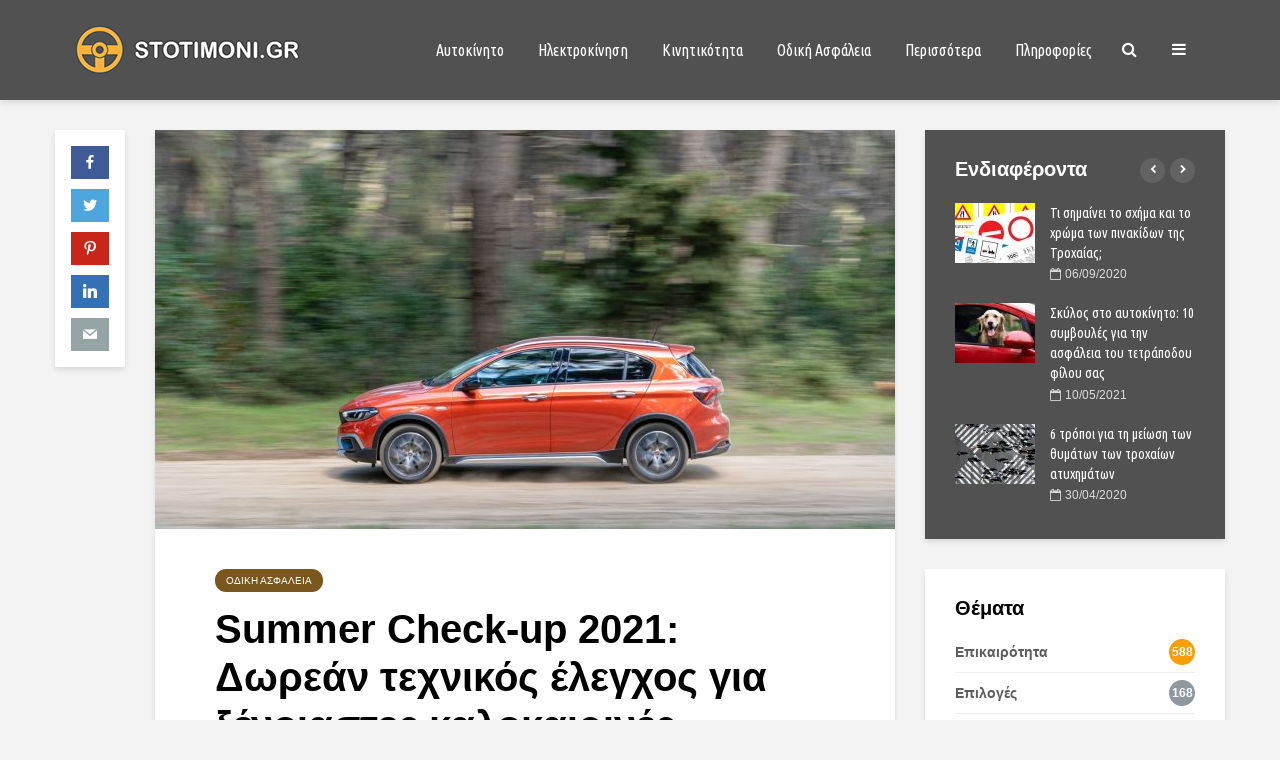

--- FILE ---
content_type: text/html; charset=UTF-8
request_url: https://stotimoni.gr/road-safety/summer-check-up-2021-%CE%B4%CF%89%CF%81%CE%B5%CE%AC%CE%BD-%CF%84%CE%B5%CF%87%CE%BD%CE%B9%CE%BA%CF%8C%CF%82-%CE%AD%CE%BB%CE%B5%CE%B3%CF%87%CE%BF%CF%82-%CE%B3%CE%B9%CE%B1-%CE%BE%CE%AD%CE%BD%CE%BF%CE%B9/
body_size: 30442
content:
<!DOCTYPE html>
<html lang="el" class="no-js">
<head>
	<meta charset="UTF-8">
	<meta name="viewport" content="width=device-width,initial-scale=1.0">
		<link rel="pingback" href="https://stotimoni.gr/xmlrpc.php">
	<link rel="profile" href="https://gmpg.org/xfn/11" />
		
	<!-- This site is optimized with the Yoast SEO plugin v15.9.1 - https://yoast.com/wordpress/plugins/seo/ -->
	<title>Summer Check-up 2021: Δωρεάν τεχνικός έλεγχος - Sto Timoni</title>
	<meta name="description" content="Summer Check-up 2021: Δωρεάν τεχνικός έλεγχος για ξένοιαστες καλοκαιρινές αποδράσεις - Οδική Ασφάλεια - Sto Timoni - mopar -" />
	<meta name="robots" content="index, follow, max-snippet:-1, max-image-preview:large, max-video-preview:-1" />
	<link rel="canonical" href="https://stotimoni.gr/road-safety/summer-check-up-2021-δωρεάν-τεχνικός-έλεγχος-για-ξένοι/" />
	<meta property="og:locale" content="el_GR" />
	<meta property="og:type" content="article" />
	<meta property="og:title" content="Summer Check-up 2021: Δωρεάν τεχνικός έλεγχος - Sto Timoni" />
	<meta property="og:description" content="Summer Check-up 2021: Δωρεάν τεχνικός έλεγχος για ξένοιαστες καλοκαιρινές αποδράσεις - Οδική Ασφάλεια - Sto Timoni - mopar -" />
	<meta property="og:url" content="https://stotimoni.gr/road-safety/summer-check-up-2021-δωρεάν-τεχνικός-έλεγχος-για-ξένοι/" />
	<meta property="og:site_name" content="Sto Timoni" />
	<meta property="article:published_time" content="2021-07-04T09:26:37+00:00" />
	<meta property="article:modified_time" content="2021-07-04T00:41:58+00:00" />
	<meta property="og:image" content="https://stotimoni.gr/wp-content/uploads/2021/07/unnamed.jpg" />
	<meta property="og:image:width" content="1668" />
	<meta property="og:image:height" content="900" />
	<meta name="twitter:card" content="summary_large_image" />
	<meta name="twitter:label1" content="Συντάχθηκε από">
	<meta name="twitter:data1" content="Angelos Papapaschalis">
	<meta name="twitter:label2" content="εκτιμώμενος χρόνος διαβάσματος">
	<meta name="twitter:data2" content="3 λεπτά">
	<script type="application/ld+json" class="yoast-schema-graph">{"@context":"https://schema.org","@graph":[{"@type":"WebSite","@id":"https://stotimoni.gr/#website","url":"https://stotimoni.gr/","name":"Sto Timoni","description":"\u0391\u03c5\u03c4\u03bf\u03ba\u03af\u03bd\u03b7\u03c4\u03bf - \u0392\u03b9\u03ce\u03c3\u03b9\u03bc\u03b7 &amp; \u0391\u03c3\u03c6\u03b1\u03bb\u03ae\u03c2 \u039a\u03b9\u03bd\u03b7\u03c4\u03b9\u03ba\u03cc\u03c4\u03b7\u03c4\u03b1","potentialAction":[{"@type":"SearchAction","target":"https://stotimoni.gr/?s={search_term_string}","query-input":"required name=search_term_string"}],"inLanguage":"el"},{"@type":"ImageObject","@id":"https://stotimoni.gr/road-safety/summer-check-up-2021-%ce%b4%cf%89%cf%81%ce%b5%ce%ac%ce%bd-%cf%84%ce%b5%cf%87%ce%bd%ce%b9%ce%ba%cf%8c%cf%82-%ce%ad%ce%bb%ce%b5%ce%b3%cf%87%ce%bf%cf%82-%ce%b3%ce%b9%ce%b1-%ce%be%ce%ad%ce%bd%ce%bf%ce%b9/#primaryimage","inLanguage":"el","url":"https://stotimoni.gr/wp-content/uploads/2021/07/unnamed.jpg","width":1668,"height":900,"caption":"summer check up"},{"@type":"WebPage","@id":"https://stotimoni.gr/road-safety/summer-check-up-2021-%ce%b4%cf%89%cf%81%ce%b5%ce%ac%ce%bd-%cf%84%ce%b5%cf%87%ce%bd%ce%b9%ce%ba%cf%8c%cf%82-%ce%ad%ce%bb%ce%b5%ce%b3%cf%87%ce%bf%cf%82-%ce%b3%ce%b9%ce%b1-%ce%be%ce%ad%ce%bd%ce%bf%ce%b9/#webpage","url":"https://stotimoni.gr/road-safety/summer-check-up-2021-%ce%b4%cf%89%cf%81%ce%b5%ce%ac%ce%bd-%cf%84%ce%b5%cf%87%ce%bd%ce%b9%ce%ba%cf%8c%cf%82-%ce%ad%ce%bb%ce%b5%ce%b3%cf%87%ce%bf%cf%82-%ce%b3%ce%b9%ce%b1-%ce%be%ce%ad%ce%bd%ce%bf%ce%b9/","name":"Summer Check-up 2021: \u0394\u03c9\u03c1\u03b5\u03ac\u03bd \u03c4\u03b5\u03c7\u03bd\u03b9\u03ba\u03cc\u03c2 \u03ad\u03bb\u03b5\u03b3\u03c7\u03bf\u03c2 - Sto Timoni","isPartOf":{"@id":"https://stotimoni.gr/#website"},"primaryImageOfPage":{"@id":"https://stotimoni.gr/road-safety/summer-check-up-2021-%ce%b4%cf%89%cf%81%ce%b5%ce%ac%ce%bd-%cf%84%ce%b5%cf%87%ce%bd%ce%b9%ce%ba%cf%8c%cf%82-%ce%ad%ce%bb%ce%b5%ce%b3%cf%87%ce%bf%cf%82-%ce%b3%ce%b9%ce%b1-%ce%be%ce%ad%ce%bd%ce%bf%ce%b9/#primaryimage"},"datePublished":"2021-07-04T09:26:37+00:00","dateModified":"2021-07-04T00:41:58+00:00","author":{"@id":"https://stotimoni.gr/#/schema/person/38ce710a59eb5232b98d2566330f9008"},"description":"Summer Check-up 2021: \u0394\u03c9\u03c1\u03b5\u03ac\u03bd \u03c4\u03b5\u03c7\u03bd\u03b9\u03ba\u03cc\u03c2 \u03ad\u03bb\u03b5\u03b3\u03c7\u03bf\u03c2 \u03b3\u03b9\u03b1 \u03be\u03ad\u03bd\u03bf\u03b9\u03b1\u03c3\u03c4\u03b5\u03c2 \u03ba\u03b1\u03bb\u03bf\u03ba\u03b1\u03b9\u03c1\u03b9\u03bd\u03ad\u03c2 \u03b1\u03c0\u03bf\u03b4\u03c1\u03ac\u03c3\u03b5\u03b9\u03c2 - \u039f\u03b4\u03b9\u03ba\u03ae \u0391\u03c3\u03c6\u03ac\u03bb\u03b5\u03b9\u03b1 - Sto Timoni - mopar -","breadcrumb":{"@id":"https://stotimoni.gr/road-safety/summer-check-up-2021-%ce%b4%cf%89%cf%81%ce%b5%ce%ac%ce%bd-%cf%84%ce%b5%cf%87%ce%bd%ce%b9%ce%ba%cf%8c%cf%82-%ce%ad%ce%bb%ce%b5%ce%b3%cf%87%ce%bf%cf%82-%ce%b3%ce%b9%ce%b1-%ce%be%ce%ad%ce%bd%ce%bf%ce%b9/#breadcrumb"},"inLanguage":"el","potentialAction":[{"@type":"ReadAction","target":["https://stotimoni.gr/road-safety/summer-check-up-2021-%ce%b4%cf%89%cf%81%ce%b5%ce%ac%ce%bd-%cf%84%ce%b5%cf%87%ce%bd%ce%b9%ce%ba%cf%8c%cf%82-%ce%ad%ce%bb%ce%b5%ce%b3%cf%87%ce%bf%cf%82-%ce%b3%ce%b9%ce%b1-%ce%be%ce%ad%ce%bd%ce%bf%ce%b9/"]}]},{"@type":"BreadcrumbList","@id":"https://stotimoni.gr/road-safety/summer-check-up-2021-%ce%b4%cf%89%cf%81%ce%b5%ce%ac%ce%bd-%cf%84%ce%b5%cf%87%ce%bd%ce%b9%ce%ba%cf%8c%cf%82-%ce%ad%ce%bb%ce%b5%ce%b3%cf%87%ce%bf%cf%82-%ce%b3%ce%b9%ce%b1-%ce%be%ce%ad%ce%bd%ce%bf%ce%b9/#breadcrumb","itemListElement":[{"@type":"ListItem","position":1,"item":{"@type":"WebPage","@id":"https://stotimoni.gr/","url":"https://stotimoni.gr/","name":"Home"}},{"@type":"ListItem","position":2,"item":{"@type":"WebPage","@id":"https://stotimoni.gr/road-safety/summer-check-up-2021-%ce%b4%cf%89%cf%81%ce%b5%ce%ac%ce%bd-%cf%84%ce%b5%cf%87%ce%bd%ce%b9%ce%ba%cf%8c%cf%82-%ce%ad%ce%bb%ce%b5%ce%b3%cf%87%ce%bf%cf%82-%ce%b3%ce%b9%ce%b1-%ce%be%ce%ad%ce%bd%ce%bf%ce%b9/","url":"https://stotimoni.gr/road-safety/summer-check-up-2021-%ce%b4%cf%89%cf%81%ce%b5%ce%ac%ce%bd-%cf%84%ce%b5%cf%87%ce%bd%ce%b9%ce%ba%cf%8c%cf%82-%ce%ad%ce%bb%ce%b5%ce%b3%cf%87%ce%bf%cf%82-%ce%b3%ce%b9%ce%b1-%ce%be%ce%ad%ce%bd%ce%bf%ce%b9/","name":"Summer Check-up 2021: \u0394\u03c9\u03c1\u03b5\u03ac\u03bd \u03c4\u03b5\u03c7\u03bd\u03b9\u03ba\u03cc\u03c2 \u03ad\u03bb\u03b5\u03b3\u03c7\u03bf\u03c2 \u03b3\u03b9\u03b1 \u03be\u03ad\u03bd\u03bf\u03b9\u03b1\u03c3\u03c4\u03b5\u03c2 \u03ba\u03b1\u03bb\u03bf\u03ba\u03b1\u03b9\u03c1\u03b9\u03bd\u03ad\u03c2 \u03b1\u03c0\u03bf\u03b4\u03c1\u03ac\u03c3\u03b5\u03b9\u03c2"}}]},{"@type":"Person","@id":"https://stotimoni.gr/#/schema/person/38ce710a59eb5232b98d2566330f9008","name":"Angelos Papapaschalis","image":{"@type":"ImageObject","@id":"https://stotimoni.gr/#personlogo","inLanguage":"el","url":"https://secure.gravatar.com/avatar/3826edb957587920b58e940bde0efa3f?s=96&d=mm&r=g","caption":"Angelos Papapaschalis"}}]}</script>
	<!-- / Yoast SEO plugin. -->


<link rel='dns-prefetch' href='//fonts.googleapis.com' />
<link rel='dns-prefetch' href='//s.w.org' />
<link rel="alternate" type="application/rss+xml" title="Ροή RSS &raquo; Sto Timoni" href="https://stotimoni.gr/feed/" />
<link rel="alternate" type="application/rss+xml" title="Ροή Σχολίων &raquo; Sto Timoni" href="https://stotimoni.gr/comments/feed/" />
<link rel="alternate" type="application/rss+xml" title="Ροή Σχολίων Summer Check-up 2021: Δωρεάν τεχνικός έλεγχος για ξένοιαστες καλοκαιρινές αποδράσεις &raquo; Sto Timoni" href="https://stotimoni.gr/road-safety/summer-check-up-2021-%ce%b4%cf%89%cf%81%ce%b5%ce%ac%ce%bd-%cf%84%ce%b5%cf%87%ce%bd%ce%b9%ce%ba%cf%8c%cf%82-%ce%ad%ce%bb%ce%b5%ce%b3%cf%87%ce%bf%cf%82-%ce%b3%ce%b9%ce%b1-%ce%be%ce%ad%ce%bd%ce%bf%ce%b9/feed/" />
		<!-- This site uses the Google Analytics by MonsterInsights plugin v7.16.2 - Using Analytics tracking - https://www.monsterinsights.com/ -->
							<script src="//www.googletagmanager.com/gtag/js?id=UA-161988489-1"  type="text/javascript" data-cfasync="false"></script>
			<script type="text/javascript" data-cfasync="false">
				var mi_version = '7.16.2';
				var mi_track_user = true;
				var mi_no_track_reason = '';
				
								var disableStr = 'ga-disable-UA-161988489-1';

				/* Function to detect opted out users */
				function __gtagTrackerIsOptedOut() {
					return document.cookie.indexOf( disableStr + '=true' ) > - 1;
				}

				/* Disable tracking if the opt-out cookie exists. */
				if ( __gtagTrackerIsOptedOut() ) {
					window[disableStr] = true;
				}

				/* Opt-out function */
				function __gtagTrackerOptout() {
					document.cookie = disableStr + '=true; expires=Thu, 31 Dec 2099 23:59:59 UTC; path=/';
					window[disableStr] = true;
				}

				if ( 'undefined' === typeof gaOptout ) {
					function gaOptout() {
						__gtagTrackerOptout();
					}
				}
								window.dataLayer = window.dataLayer || [];
				if ( mi_track_user ) {
					function __gtagTracker() {dataLayer.push( arguments );}
					__gtagTracker( 'js', new Date() );
					__gtagTracker( 'set', {
						'developer_id.dZGIzZG' : true,
						                    });
					__gtagTracker( 'config', 'UA-161988489-1', {
						forceSSL:true,link_attribution:true,					} );
										window.gtag = __gtagTracker;										(
						function () {
							/* https://developers.google.com/analytics/devguides/collection/analyticsjs/ */
							/* ga and __gaTracker compatibility shim. */
							var noopfn = function () {
								return null;
							};
							var newtracker = function () {
								return new Tracker();
							};
							var Tracker = function () {
								return null;
							};
							var p = Tracker.prototype;
							p.get = noopfn;
							p.set = noopfn;
							p.send = function (){
								var args = Array.prototype.slice.call(arguments);
								args.unshift( 'send' );
								__gaTracker.apply(null, args);
							};
							var __gaTracker = function () {
								var len = arguments.length;
								if ( len === 0 ) {
									return;
								}
								var f = arguments[len - 1];
								if ( typeof f !== 'object' || f === null || typeof f.hitCallback !== 'function' ) {
									if ( 'send' === arguments[0] ) {
										var hitConverted, hitObject = false, action;
										if ( 'event' === arguments[1] ) {
											if ( 'undefined' !== typeof arguments[3] ) {
												hitObject = {
													'eventAction': arguments[3],
													'eventCategory': arguments[2],
													'eventLabel': arguments[4],
													'value': arguments[5] ? arguments[5] : 1,
												}
											}
										}
										if ( typeof arguments[2] === 'object' ) {
											hitObject = arguments[2];
										}
										if ( 'undefined' !== typeof (
											arguments[1].hitType
										) ) {
											hitObject = arguments[1];
										}
										if ( hitObject ) {
											action = 'timing' === arguments[1].hitType ? 'timing_complete' : hitObject.eventAction;
											hitConverted = mapArgs( hitObject );
											__gtagTracker( 'event', action, hitConverted );
										}
									}
									return;
								}

								function mapArgs( args ) {
									var gaKey, hit = {};
									var gaMap = {
										'eventCategory': 'event_category',
										'eventAction': 'event_action',
										'eventLabel': 'event_label',
										'eventValue': 'event_value',
										'nonInteraction': 'non_interaction',
										'timingCategory': 'event_category',
										'timingVar': 'name',
										'timingValue': 'value',
										'timingLabel': 'event_label',
									};
									for ( gaKey in gaMap ) {
										if ( 'undefined' !== typeof args[gaKey] ) {
											hit[gaMap[gaKey]] = args[gaKey];
										}
									}
									return hit;
								}

								try {
									f.hitCallback();
								} catch ( ex ) {
								}
							};
							__gaTracker.create = newtracker;
							__gaTracker.getByName = newtracker;
							__gaTracker.getAll = function () {
								return [];
							};
							__gaTracker.remove = noopfn;
							__gaTracker.loaded = true;
							window['__gaTracker'] = __gaTracker;
						}
					)();
									} else {
										console.log( "" );
					( function () {
							function __gtagTracker() {
								return null;
							}
							window['__gtagTracker'] = __gtagTracker;
							window['gtag'] = __gtagTracker;
					} )();
									}
			</script>
				<!-- / Google Analytics by MonsterInsights -->
				<script type="text/javascript">
			window._wpemojiSettings = {"baseUrl":"https:\/\/s.w.org\/images\/core\/emoji\/13.0.0\/72x72\/","ext":".png","svgUrl":"https:\/\/s.w.org\/images\/core\/emoji\/13.0.0\/svg\/","svgExt":".svg","source":{"concatemoji":"https:\/\/stotimoni.gr\/wp-includes\/js\/wp-emoji-release.min.js?ver=5.5.17"}};
			!function(e,a,t){var n,r,o,i=a.createElement("canvas"),p=i.getContext&&i.getContext("2d");function s(e,t){var a=String.fromCharCode;p.clearRect(0,0,i.width,i.height),p.fillText(a.apply(this,e),0,0);e=i.toDataURL();return p.clearRect(0,0,i.width,i.height),p.fillText(a.apply(this,t),0,0),e===i.toDataURL()}function c(e){var t=a.createElement("script");t.src=e,t.defer=t.type="text/javascript",a.getElementsByTagName("head")[0].appendChild(t)}for(o=Array("flag","emoji"),t.supports={everything:!0,everythingExceptFlag:!0},r=0;r<o.length;r++)t.supports[o[r]]=function(e){if(!p||!p.fillText)return!1;switch(p.textBaseline="top",p.font="600 32px Arial",e){case"flag":return s([127987,65039,8205,9895,65039],[127987,65039,8203,9895,65039])?!1:!s([55356,56826,55356,56819],[55356,56826,8203,55356,56819])&&!s([55356,57332,56128,56423,56128,56418,56128,56421,56128,56430,56128,56423,56128,56447],[55356,57332,8203,56128,56423,8203,56128,56418,8203,56128,56421,8203,56128,56430,8203,56128,56423,8203,56128,56447]);case"emoji":return!s([55357,56424,8205,55356,57212],[55357,56424,8203,55356,57212])}return!1}(o[r]),t.supports.everything=t.supports.everything&&t.supports[o[r]],"flag"!==o[r]&&(t.supports.everythingExceptFlag=t.supports.everythingExceptFlag&&t.supports[o[r]]);t.supports.everythingExceptFlag=t.supports.everythingExceptFlag&&!t.supports.flag,t.DOMReady=!1,t.readyCallback=function(){t.DOMReady=!0},t.supports.everything||(n=function(){t.readyCallback()},a.addEventListener?(a.addEventListener("DOMContentLoaded",n,!1),e.addEventListener("load",n,!1)):(e.attachEvent("onload",n),a.attachEvent("onreadystatechange",function(){"complete"===a.readyState&&t.readyCallback()})),(n=t.source||{}).concatemoji?c(n.concatemoji):n.wpemoji&&n.twemoji&&(c(n.twemoji),c(n.wpemoji)))}(window,document,window._wpemojiSettings);
		</script>
		<style type="text/css">
img.wp-smiley,
img.emoji {
	display: inline !important;
	border: none !important;
	box-shadow: none !important;
	height: 1em !important;
	width: 1em !important;
	margin: 0 .07em !important;
	vertical-align: -0.1em !important;
	background: none !important;
	padding: 0 !important;
}
</style>
	<link rel='stylesheet' id='wp-block-library-css'  href='https://stotimoni.gr/wp-includes/css/dist/block-library/style.min.css?ver=5.5.17' type='text/css' media='all' />
<link rel='stylesheet' id='mks_shortcodes_simple_line_icons-css'  href='https://stotimoni.gr/wp-content/plugins/meks-flexible-shortcodes/css/simple-line/simple-line-icons.css?ver=1.3.3' type='text/css' media='screen' />
<link rel='stylesheet' id='mks_shortcodes_css-css'  href='https://stotimoni.gr/wp-content/plugins/meks-flexible-shortcodes/css/style.css?ver=1.3.3' type='text/css' media='screen' />
<link rel='stylesheet' id='responsive-lightbox-tosrus-css'  href='https://stotimoni.gr/wp-content/plugins/responsive-lightbox/assets/tosrus/jquery.tosrus.min.css?ver=2.3.3' type='text/css' media='all' />
<link rel='stylesheet' id='monsterinsights-popular-posts-style-css'  href='https://stotimoni.gr/wp-content/plugins/google-analytics-for-wordpress/assets/css/frontend.min.css?ver=7.16.2' type='text/css' media='all' />
<link rel='stylesheet' id='gridlove-fonts-css'  href='https://fonts.googleapis.com/css?family=Ubuntu+Condensed%3A400&#038;subset=latin%2Clatin-ext&#038;ver=1.9.5' type='text/css' media='all' />
<link rel='stylesheet' id='gridlove-main-css'  href='https://stotimoni.gr/wp-content/themes/gridlove/assets/css/min.css?ver=1.9.5' type='text/css' media='all' />
<style id='gridlove-main-inline-css' type='text/css'>
body{font-size: 16px;}h1, .h1 {font-size: 40px;}h2, .h2,.col-lg-12 .gridlove-post-b .h3 {font-size: 26px;}h3, .h3 {font-size: 22px;}h4, .h4 {font-size: 20px;}h5, .h5 {font-size: 18px;}h6, .h6 {font-size: 16px;}.widget, .gridlove-header-responsive .sub-menu, .gridlove-site-header .sub-menu{font-size: 14px;}.gridlove-main-navigation {font-size: 16px;}.gridlove-post {font-size: 16px;}body{background-color: #f3f3f3;color: #5e5e5e;font-family: 'Trebuchet MS', Helvetica, sans-serif;font-weight: 400;}h1, h2, h3, h4, h5, h6,.h1, .h2, .h3, .h4, .h5, .h6,blockquote,thead td,.comment-author b,q:before,#bbpress-forums .bbp-forum-title, #bbpress-forums .bbp-topic-permalink{color: #000000;font-family: 'Trebuchet MS', Helvetica, sans-serif;font-weight: 700;}.gridlove-main-nav a,.gridlove-posts-widget a{font-family: 'Ubuntu Condensed';font-weight: 400;}.gridlove-header-top{background-color: #222222;color: #dddddd;}.gridlove-header-top a{color: #dddddd;}.gridlove-header-top a:hover{color: #ffffff;}.gridlove-header-wrapper,.gridlove-header-middle .sub-menu,.gridlove-header-responsive,.gridlove-header-responsive .sub-menu{background-color:#515151; }.gridlove-header-middle,.gridlove-header-middle a,.gridlove-header-responsive,.gridlove-header-responsive a{color: #ffffff;}.gridlove-header-middle a:hover,.gridlove-header-middle .gridlove-sidebar-action:hover,.gridlove-header-middle .gridlove-actions-button > span:hover,.gridlove-header-middle .current_page_item > a,.gridlove-header-middle .current_page_ancestor > a,.gridlove-header-middle .current-menu-item > a,.gridlove-header-middle .current-menu-ancestor > a,.gridlove-header-middle .gridlove-category-menu article:hover a,.gridlove-header-responsive a:hover {color: #009cff;}.gridlove-header-middle .active>span,.gridlove-header-middle .gridlove-main-nav>li.menu-item-has-children:hover>a,.gridlove-header-middle .gridlove-social-icons:hover>span,.gridlove-header-responsive .active>span{background-color: rgba(255,255,255,0.05)}.gridlove-header-middle .gridlove-button-search{background-color: #009cff;}.gridlove-header-middle .gridlove-search-form input{border-color: rgba(255,255,255,0.1)}.gridlove-header-middle .sub-menu,.gridlove-header-responsive .sub-menu{border-top: 1px solid rgba(255,255,255,0.05)}.gridlove-header-middle{height: 100px;}.gridlove-logo{max-height: 100px;}.gridlove-branding-bg{background:#f0233b;}.gridlove-header-responsive .gridlove-actions-button:hover >span{color:#009cff;}.gridlove-sidebar-action .gridlove-bars:before,.gridlove-sidebar-action .gridlove-bars:after{background:#ffffff;}.gridlove-sidebar-action:hover .gridlove-bars:before,.gridlove-sidebar-action:hover .gridlove-bars:after{background:#009cff;}.gridlove-sidebar-action .gridlove-bars{border-color: #ffffff;}.gridlove-sidebar-action:hover .gridlove-bars{border-color:#009cff;}.gridlove-header-bottom .sub-menu{ background-color:#515151;}.gridlove-header-bottom .sub-menu a{color:#ffffff;}.gridlove-header-bottom .sub-menu a:hover,.gridlove-header-bottom .gridlove-category-menu article:hover a{color:#009cff;}.gridlove-header-bottom{background-color:#ffffff;}.gridlove-header-bottom,.gridlove-header-bottom a{color: #111111;}.gridlove-header-bottom a:hover,.gridlove-header-bottom .gridlove-sidebar-action:hover,.gridlove-header-bottom .gridlove-actions-button > span:hover,.gridlove-header-bottom .current_page_item > a,.gridlove-header-bottom .current_page_ancestor > a,.gridlove-header-bottom .current-menu-item > a,.gridlove-header-bottom .current-menu-ancestor > a {color: #009cff;}.gridlove-header-bottom .active>span,.gridlove-header-bottom .gridlove-main-nav>li.menu-item-has-children:hover>a,.gridlove-header-bottom .gridlove-social-icons:hover>span{background-color: rgba(17,17,17,0.05)}.gridlove-header-bottom .gridlove-search-form input{border-color: rgba(17,17,17,0.1)}.gridlove-header-bottom,.gridlove-header-bottom .sub-menu{border-top: 1px solid rgba(17,17,17,0.07)}.gridlove-header-bottom .gridlove-button-search{background-color: #009cff;}.gridlove-header-sticky,.gridlove-header-sticky .sub-menu{background-color:#515151; }.gridlove-header-sticky,.gridlove-header-sticky a{color: #ffffff;}.gridlove-header-sticky a:hover,.gridlove-header-sticky .gridlove-sidebar-action:hover,.gridlove-header-sticky .gridlove-actions-button > span:hover,.gridlove-header-sticky .current_page_item > a,.gridlove-header-sticky .current_page_ancestor > a,.gridlove-header-sticky .current-menu-item > a,.gridlove-header-sticky .current-menu-ancestor > a,.gridlove-header-sticky .gridlove-category-menu article:hover a{color: #009cff;}.gridlove-header-sticky .active>span,.gridlove-header-sticky .gridlove-main-nav>li.menu-item-has-children:hover>a,.gridlove-header-sticky .gridlove-social-icons:hover>span{background-color: rgba(255,255,255,0.05)}.gridlove-header-sticky .gridlove-search-form input{border-color: rgba(255,255,255,0.1)}.gridlove-header-sticky .sub-menu{border-top: 1px solid rgba(255,255,255,0.05)}.gridlove-header-sticky .gridlove-button-search{background-color: #009cff;}.gridlove-cover-area,.gridlove-cover{height:500px; }.gridlove-box,#disqus_thread{background: #ffffff;}a{color: #5e5e5e;}.entry-title a{ color: #000000;}a:hover,.comment-reply-link,#cancel-comment-reply-link,.gridlove-box .entry-title a:hover,.gridlove-posts-widget article:hover a{color: #f99d09;}.entry-content p a,.widget_text a,.entry-content ul a,.entry-content ol a,.gridlove-text-module-content p a{color: #f99d09; border-color: rgba(249,157,9,0.8);}.entry-content p a:hover,.widget_text a:hover,.entry-content ul a:hover,.entry-content ol a:hover,.gridlove-text-module-content p a:hover{border-bottom: 1px solid transparent;}.comment-reply-link:hover,.gallery .gallery-item a:after, .wp-block-gallery .blocks-gallery-item a:after, .entry-content a.gridlove-popup-img {color: #5e5e5e; }.gridlove-post-b .box-col-b:only-child .entry-title a,.gridlove-post-d .entry-overlay:only-child .entry-title a{color: #000000;}.gridlove-post-b .box-col-b:only-child .entry-title a:hover,.gridlove-post-d .entry-overlay:only-child .entry-title a:hover,.gridlove-content .entry-header .gridlove-breadcrumbs a,.gridlove-content .entry-header .gridlove-breadcrumbs a:hover,.module-header .gridlove-breadcrumbs a,.module-header .gridlove-breadcrumbs a:hover { color: #f99d09; }.gridlove-post-b .box-col-b:only-child .meta-item,.gridlove-post-b .box-col-b:only-child .entry-meta a,.gridlove-post-b .box-col-b:only-child .entry-meta span,.gridlove-post-d .entry-overlay:only-child .meta-item,.gridlove-post-d .entry-overlay:only-child .entry-meta a,.gridlove-post-d .entry-overlay:only-child .entry-meta span {color: #818181;}.entry-meta .meta-item, .entry-meta a, .entry-meta span,.comment-metadata a{color: #818181;}blockquote{color: rgba(0,0,0,0.8);}blockquote:before{color: rgba(0,0,0,0.15);}.entry-meta a:hover{color: #000000;}.widget_tag_cloud a,.entry-tags a,.entry-content .wp-block-tag-cloud a{ background: rgba(94,94,94,0.1); color: #5e5e5e; }.submit,.gridlove-button,.mks_autor_link_wrap a,.mks_read_more a,input[type="submit"],button[type="submit"],.gridlove-cat, .gridlove-pill,.gridlove-button-search,body div.wpforms-container-full .wpforms-form input[type=submit], body div.wpforms-container-full .wpforms-form button[type=submit], body div.wpforms-container-full .wpforms-form .wpforms-page-button {color:#FFF;background-color: #f99d09;}body div.wpforms-container-full .wpforms-form input[type=submit]:hover, body div.wpforms-container-full .wpforms-form input[type=submit]:focus, body div.wpforms-container-full .wpforms-form input[type=submit]:active, body div.wpforms-container-full .wpforms-form button[type=submit]:hover, body div.wpforms-container-full .wpforms-form button[type=submit]:focus, body div.wpforms-container-full .wpforms-form button[type=submit]:active, body div.wpforms-container-full .wpforms-form .wpforms-page-button:hover, body div.wpforms-container-full .wpforms-form .wpforms-page-button:active, body div.wpforms-container-full .wpforms-form .wpforms-page-button:focus {color:#FFF;background-color: #f99d09;}.wp-block-button__link{background-color: #f99d09; }.gridlove-button:hover{color:#FFF;}.gridlove-share a:hover{background:rgba(17, 17, 17, .8);color:#FFF;}.gridlove-pill:hover,.gridlove-author-links a:hover,.entry-category a:hover{background: #111;color: #FFF;}.gridlove-cover-content .entry-category a:hover,.entry-overlay .entry-category a:hover,.gridlove-highlight .entry-category a:hover,.gridlove-box.gridlove-post-d .entry-overlay .entry-category a:hover,.gridlove-post-a .entry-category a:hover,.gridlove-highlight .gridlove-format-icon{background: #FFF;color: #111;}.gridlove-author, .gridlove-prev-next-nav,.comment .comment-respond{border-color: rgba(94,94,94,0.1);}.gridlove-load-more a,.gridlove-pagination .gridlove-next a,.gridlove-pagination .gridlove-prev a,.gridlove-pagination .next,.gridlove-pagination .prev,.gridlove-infinite-scroll a,.double-bounce1, .double-bounce2,.gridlove-link-pages > span,.module-actions ul.page-numbers span.page-numbers{color:#FFF;background-color: #f99d09;}.gridlove-pagination .current{background-color:rgba(94,94,94,0.1);}.gridlove-highlight{background: #515151;}.gridlove-highlight,.gridlove-highlight h4,.gridlove-highlight a{color: #ffffff;}.gridlove-highlight .entry-meta .meta-item, .gridlove-highlight .entry-meta a, .gridlove-highlight .entry-meta span,.gridlove-highlight p{color: rgba(255,255,255,0.8);}.gridlove-highlight .gridlove-author-links .fa-link,.gridlove-highlight .gridlove_category_widget .gridlove-full-color li a:after{background: #b5e1ff;}.gridlove-highlight .entry-meta a:hover{color: #ffffff;}.gridlove-highlight.gridlove-post-d .entry-image a:after{background-color: rgba(81,81,81,0.7);}.gridlove-highlight.gridlove-post-d:hover .entry-image a:after{background-color: rgba(81,81,81,0.9);}.gridlove-highlight.gridlove-post-a .entry-image:hover>a:after, .gridlove-highlight.gridlove-post-b .entry-image:hover a:after{background-color: rgba(81,81,81,0.2);}.gridlove-highlight .gridlove-slider-controls > div{background-color: rgba(255,255,255,0.1);color: #ffffff; }.gridlove-highlight .gridlove-slider-controls > div:hover{background-color: rgba(255,255,255,0.3);color: #ffffff; }.gridlove-highlight.gridlove-box .entry-title a:hover{color: #b5e1ff;}.gridlove-highlight.widget_meta a, .gridlove-highlight.widget_recent_entries li, .gridlove-highlight.widget_recent_comments li, .gridlove-highlight.widget_nav_menu a, .gridlove-highlight.widget_archive li, .gridlove-highlight.widget_pages a{border-color: rgba(255,255,255,0.1);}.gridlove-cover-content .entry-meta .meta-item, .gridlove-cover-content .entry-meta a, .gridlove-cover-content .entry-meta span,.gridlove-cover-area .gridlove-breadcrumbs,.gridlove-cover-area .gridlove-breadcrumbs a,.gridlove-cover-area .gridlove-breadcrumbs .breadcrumb_last,body .gridlove-content .entry-overlay .gridlove-breadcrumbs {color: rgba(255, 255, 255, .8);}.gridlove-cover-content .entry-meta a:hover,.gridlove-cover-area .gridlove-breadcrumbs a:hover {color: rgba(255, 255, 255, 1);}.module-title h2,.module-title .h2{ color: #111111; }.gridlove-action-link,.gridlove-slider-controls > div,.module-actions ul.page-numbers .next.page-numbers,.module-actions ul.page-numbers .prev.page-numbers{background: rgba(17,17,17,0.1); color: #111111; }.gridlove-slider-controls > div:hover,.gridlove-action-link:hover,.module-actions ul.page-numbers .next.page-numbers:hover,.module-actions ul.page-numbers .prev.page-numbers:hover{color: #111111;background: rgba(17,17,17,0.3); }.gridlove-pn-ico,.gridlove-author-links .fa-link{background: rgba(94,94,94,0.1); color: #5e5e5e;}.gridlove-prev-next-nav a:hover .gridlove-pn-ico{background: rgba(249,157,9,1); color: #ffffff;}.widget_meta a,.widget_recent_entries li,.widget_recent_comments li,.widget_nav_menu a,.widget_archive li,.widget_pages a,.widget_categories li,.gridlove_category_widget .gridlove-count-color li,.widget_categories .children li,.widget_archiv .children li{border-color: rgba(94,94,94,0.1);}.widget_recent_entries a:hover,.menu-item-has-children.active > span,.menu-item-has-children.active > a,.gridlove-nav-widget-acordion:hover,.widget_recent_comments .recentcomments a.url:hover{color: #f99d09;}.widget_recent_comments .url,.post-date,.widget_recent_comments .recentcomments,.gridlove-nav-widget-acordion,.widget_archive li,.rss-date,.widget_categories li,.widget_archive li{color:#818181;}.widget_pages .children,.widget_nav_menu .sub-menu{background:#f99d09;color:#FFF;}.widget_pages .children a,.widget_nav_menu .sub-menu a,.widget_nav_menu .sub-menu span,.widget_pages .children span{color:#FFF;}.widget_tag_cloud a:hover,.entry-tags a:hover,.entry-content .wp-block-tag-cloud a:hover{background: #f99d09;color:#FFF;}.gridlove-footer{background: #515151;color: #ffffff;}.gridlove-footer .widget-title{color: #ffffff;}.gridlove-footer a{color: rgba(255,255,255,0.8);}.gridlove-footer a:hover{color: #ffffff;}.gridlove-footer .widget_recent_comments .url, .gridlove-footer .post-date, .gridlove-footer .widget_recent_comments .recentcomments, .gridlove-footer .gridlove-nav-widget-acordion, .gridlove-footer .widget_archive li, .gridlove-footer .rss-date{color: rgba(255,255,255,0.8); }.gridlove-footer .widget_meta a, .gridlove-footer .widget_recent_entries li, .gridlove-footer .widget_recent_comments li, .gridlove-footer .widget_nav_menu a, .gridlove-footer .widget_archive li, .gridlove-footer .widget_pages a,.gridlove-footer table,.gridlove-footer td,.gridlove-footer th,.gridlove-footer .widget_calendar table,.gridlove-footer .widget.widget_categories select,.gridlove-footer .widget_calendar table tfoot tr td{border-color: rgba(255,255,255,0.2);}table,thead,td,th,.widget_calendar table{ border-color: rgba(94,94,94,0.1);}input[type="text"], input[type="email"],input[type="search"], input[type="url"], input[type="tel"], input[type="number"], input[type="date"], input[type="password"], select, textarea{border-color: rgba(94,94,94,0.2);}div.mejs-container .mejs-controls {background-color: rgba(94,94,94,0.1);}body .mejs-controls .mejs-time-rail .mejs-time-current{background: #f99d09;}body .mejs-video.mejs-container .mejs-controls{background-color: rgba(255,255,255,0.9);}.wp-block-cover .wp-block-cover-image-text, .wp-block-cover .wp-block-cover-text, .wp-block-cover h2, .wp-block-cover-image .wp-block-cover-image-text, .wp-block-cover-image .wp-block-cover-text, .wp-block-cover-image h2{font-family: 'Trebuchet MS', Helvetica, sans-serif;font-weight: 700; }.wp-block-cover-image .wp-block-cover-image-text, .wp-block-cover-image h2{font-size: 26px;}.widget_display_replies li, .widget_display_topics li{ color:#818181; }.has-small-font-size{ font-size: 12px;}.has-large-font-size{ font-size: 20px;}.has-huge-font-size{ font-size: 25px;}@media(min-width: 1024px){.has-small-font-size{ font-size: 12px;}.has-normal-font-size{ font-size: 16px;}.has-large-font-size{ font-size: 20px;}.has-huge-font-size{ font-size: 27px;}}.has-gridlove-acc-background-color{ background-color: #f99d09;}.has-gridlove-acc-color{ color: #f99d09;}.has-gridlove-meta-background-color{ background-color: #818181;}.has-gridlove-meta-color{ color: #818181;}.has-gridlove-txt-background-color{ background-color: #5e5e5e;}.has-gridlove-txt-color{ color: #5e5e5e;}.has-gridlove-bg-background-color{ background-color: #ffffff;}.has-gridlove-bg-color{ color: #ffffff;}.has-gridlove-highlight-acc-background-color{ background-color: #b5e1ff;}.has-gridlove-highlight-acc-color{ color: #b5e1ff;}.has-gridlove-highlight-txt-background-color{ background-color: #ffffff;}.has-gridlove-highlight-txt-color{ color: #ffffff;}.has-gridlove-highlight-bg-background-color{ background-color: #515151;}.has-gridlove-highlight-bg-color{ color: #515151;}.has-gridlove-cat-9-background-color{ background-color: #515151;}.has-gridlove-cat-9-color{ color: #515151;}.has-gridlove-cat-27-background-color{ background-color: #515151;}.has-gridlove-cat-27-color{ color: #515151;}.has-gridlove-cat-140-background-color{ background-color: #515151;}.has-gridlove-cat-140-color{ color: #515151;}.has-gridlove-cat-19-background-color{ background-color: #515151;}.has-gridlove-cat-19-color{ color: #515151;}.has-gridlove-cat-17-background-color{ background-color: #515151;}.has-gridlove-cat-17-color{ color: #515151;}.has-gridlove-cat-61-background-color{ background-color: #515151;}.has-gridlove-cat-61-color{ color: #515151;}.has-gridlove-cat-58-background-color{ background-color: #8e989e;}.has-gridlove-cat-58-color{ color: #8e989e;}.has-gridlove-cat-11-background-color{ background-color: #8e989e;}.has-gridlove-cat-11-color{ color: #8e989e;}.has-gridlove-cat-104-background-color{ background-color: #7a6542;}.has-gridlove-cat-104-color{ color: #7a6542;}.has-gridlove-cat-18-background-color{ background-color: #515151;}.has-gridlove-cat-18-color{ color: #515151;}.has-gridlove-cat-20-background-color{ background-color: #7a571d;}.has-gridlove-cat-20-color{ color: #7a571d;}.gridlove-cats .gridlove-cat .entry-overlay-wrapper .entry-image:after, .gridlove-cat.gridlove-post-d .entry-image a:after { background-color: rgba(249,157,9,0.7); }.gridlove-cat.gridlove-post-d:hover .entry-image a:after { background-color: rgba(249,157,9,0.9); }.gridlove-cat-9{ background: #515151;}.gridlove-cat-col-9:hover{ color: #515151;}.gridlove-cats .gridlove-cat-9 .entry-overlay-wrapper .entry-image:after, .gridlove-cat-9.gridlove-post-d .entry-image a:after { background-color: rgba(81,81,81,0.7); }.gridlove-cat-9.gridlove-post-d:hover .entry-image a:after { background-color: rgba(81,81,81,0.9); }.gridlove-cat-27{ background: #515151;}.gridlove-cat-col-27:hover{ color: #515151;}.gridlove-cats .gridlove-cat-27 .entry-overlay-wrapper .entry-image:after, .gridlove-cat-27.gridlove-post-d .entry-image a:after { background-color: rgba(81,81,81,0.7); }.gridlove-cat-27.gridlove-post-d:hover .entry-image a:after { background-color: rgba(81,81,81,0.9); }.gridlove-cat-140{ background: #515151;}.gridlove-cat-col-140:hover{ color: #515151;}.gridlove-cats .gridlove-cat-140 .entry-overlay-wrapper .entry-image:after, .gridlove-cat-140.gridlove-post-d .entry-image a:after { background-color: rgba(81,81,81,0.7); }.gridlove-cat-140.gridlove-post-d:hover .entry-image a:after { background-color: rgba(81,81,81,0.9); }.gridlove-cat-19{ background: #515151;}.gridlove-cat-col-19:hover{ color: #515151;}.gridlove-cats .gridlove-cat-19 .entry-overlay-wrapper .entry-image:after, .gridlove-cat-19.gridlove-post-d .entry-image a:after { background-color: rgba(81,81,81,0.7); }.gridlove-cat-19.gridlove-post-d:hover .entry-image a:after { background-color: rgba(81,81,81,0.9); }.gridlove-cat-17{ background: #515151;}.gridlove-cat-col-17:hover{ color: #515151;}.gridlove-cats .gridlove-cat-17 .entry-overlay-wrapper .entry-image:after, .gridlove-cat-17.gridlove-post-d .entry-image a:after { background-color: rgba(81,81,81,0.7); }.gridlove-cat-17.gridlove-post-d:hover .entry-image a:after { background-color: rgba(81,81,81,0.9); }.gridlove-cat-61{ background: #515151;}.gridlove-cat-col-61:hover{ color: #515151;}.gridlove-cats .gridlove-cat-61 .entry-overlay-wrapper .entry-image:after, .gridlove-cat-61.gridlove-post-d .entry-image a:after { background-color: rgba(81,81,81,0.7); }.gridlove-cat-61.gridlove-post-d:hover .entry-image a:after { background-color: rgba(81,81,81,0.9); }.gridlove-cat-58{ background: #8e989e;}.gridlove-cat-col-58:hover{ color: #8e989e;}.gridlove-cats .gridlove-cat-58 .entry-overlay-wrapper .entry-image:after, .gridlove-cat-58.gridlove-post-d .entry-image a:after { background-color: rgba(142,152,158,0.7); }.gridlove-cat-58.gridlove-post-d:hover .entry-image a:after { background-color: rgba(142,152,158,0.9); }.gridlove-cat-11{ background: #8e989e;}.gridlove-cat-col-11:hover{ color: #8e989e;}.gridlove-cats .gridlove-cat-11 .entry-overlay-wrapper .entry-image:after, .gridlove-cat-11.gridlove-post-d .entry-image a:after { background-color: rgba(142,152,158,0.7); }.gridlove-cat-11.gridlove-post-d:hover .entry-image a:after { background-color: rgba(142,152,158,0.9); }.gridlove-cat-104{ background: #7a6542;}.gridlove-cat-col-104:hover{ color: #7a6542;}.gridlove-cats .gridlove-cat-104 .entry-overlay-wrapper .entry-image:after, .gridlove-cat-104.gridlove-post-d .entry-image a:after { background-color: rgba(122,101,66,0.7); }.gridlove-cat-104.gridlove-post-d:hover .entry-image a:after { background-color: rgba(122,101,66,0.9); }.gridlove-cat-18{ background: #515151;}.gridlove-cat-col-18:hover{ color: #515151;}.gridlove-cats .gridlove-cat-18 .entry-overlay-wrapper .entry-image:after, .gridlove-cat-18.gridlove-post-d .entry-image a:after { background-color: rgba(81,81,81,0.7); }.gridlove-cat-18.gridlove-post-d:hover .entry-image a:after { background-color: rgba(81,81,81,0.9); }.gridlove-cat-20{ background: #7a571d;}.gridlove-cat-col-20:hover{ color: #7a571d;}.gridlove-cats .gridlove-cat-20 .entry-overlay-wrapper .entry-image:after, .gridlove-cat-20.gridlove-post-d .entry-image a:after { background-color: rgba(122,87,29,0.7); }.gridlove-cat-20.gridlove-post-d:hover .entry-image a:after { background-color: rgba(122,87,29,0.9); }
</style>
<link rel='stylesheet' id='meks-ads-widget-css'  href='https://stotimoni.gr/wp-content/plugins/meks-easy-ads-widget/css/style.css?ver=2.0.5' type='text/css' media='all' />
<link rel='stylesheet' id='meks_instagram-widget-styles-css'  href='https://stotimoni.gr/wp-content/plugins/meks-easy-instagram-widget/css/widget.css?ver=5.5.17' type='text/css' media='all' />
<link rel='stylesheet' id='meks-flickr-widget-css'  href='https://stotimoni.gr/wp-content/plugins/meks-simple-flickr-widget/css/style.css?ver=1.2' type='text/css' media='all' />
<link rel='stylesheet' id='meks-author-widget-css'  href='https://stotimoni.gr/wp-content/plugins/meks-smart-author-widget/css/style.css?ver=1.1.3' type='text/css' media='all' />
<link rel='stylesheet' id='meks-social-widget-css'  href='https://stotimoni.gr/wp-content/plugins/meks-smart-social-widget/css/style.css?ver=1.5' type='text/css' media='all' />
<link rel='stylesheet' id='meks-themeforest-widget-css'  href='https://stotimoni.gr/wp-content/plugins/meks-themeforest-smart-widget/css/style.css?ver=1.4' type='text/css' media='all' />
<link rel='stylesheet' id='meks_ess-main-css'  href='https://stotimoni.gr/wp-content/plugins/meks-easy-social-share/assets/css/main.css?ver=1.2.6' type='text/css' media='all' />
<link rel='stylesheet' id='tablepress-default-css'  href='https://stotimoni.gr/wp-content/tablepress-combined.min.css?ver=9' type='text/css' media='all' />
<link rel='stylesheet' id='sccss_style-css'  href='https://stotimoni.gr/?sccss=1&#038;ver=5.5.17' type='text/css' media='all' />
<script type='text/javascript' src='https://stotimoni.gr/wp-includes/js/jquery/jquery.js?ver=1.12.4-wp' id='jquery-core-js'></script>
<script type='text/javascript' id='monsterinsights-frontend-script-js-extra'>
/* <![CDATA[ */
var monsterinsights_frontend = {"js_events_tracking":"true","download_extensions":"doc,pdf,ppt,zip,xls,docx,pptx,xlsx","inbound_paths":"[{\"path\":\"\\\/go\\\/\",\"label\":\"affiliate\"},{\"path\":\"\\\/recommend\\\/\",\"label\":\"affiliate\"}]","home_url":"https:\/\/stotimoni.gr","hash_tracking":"false","ua":"UA-161988489-1"};
/* ]]> */
</script>
<script type='text/javascript' src='https://stotimoni.gr/wp-content/plugins/google-analytics-for-wordpress/assets/js/frontend-gtag.min.js?ver=7.16.2' id='monsterinsights-frontend-script-js'></script>
<script type='text/javascript' src='https://stotimoni.gr/wp-content/plugins/responsive-lightbox/assets/tosrus/jquery.tosrus.min.js?ver=2.3.3' id='responsive-lightbox-tosrus-js'></script>
<script type='text/javascript' src='https://stotimoni.gr/wp-includes/js/underscore.min.js?ver=1.8.3' id='underscore-js'></script>
<script type='text/javascript' src='https://stotimoni.gr/wp-content/plugins/responsive-lightbox/assets/infinitescroll/infinite-scroll.pkgd.min.js?ver=5.5.17' id='responsive-lightbox-infinite-scroll-js'></script>
<script type='text/javascript' id='responsive-lightbox-js-extra'>
/* <![CDATA[ */
var rlArgs = {"script":"tosrus","selector":"lightbox","customEvents":"","activeGalleries":"1","effect":"slide","infinite":"1","keys":"0","autoplay":"1","pauseOnHover":"1","timeout":"4000","pagination":"1","paginationType":"thumbnails","closeOnClick":"0","woocommerce_gallery":"0","ajaxurl":"https:\/\/stotimoni.gr\/wp-admin\/admin-ajax.php","nonce":"4f5a04193d"};
/* ]]> */
</script>
<script type='text/javascript' src='https://stotimoni.gr/wp-content/plugins/responsive-lightbox/js/front.js?ver=2.3.3' id='responsive-lightbox-js'></script>
<link rel="https://api.w.org/" href="https://stotimoni.gr/wp-json/" /><link rel="alternate" type="application/json" href="https://stotimoni.gr/wp-json/wp/v2/posts/14230" /><link rel="EditURI" type="application/rsd+xml" title="RSD" href="https://stotimoni.gr/xmlrpc.php?rsd" />
<link rel="wlwmanifest" type="application/wlwmanifest+xml" href="https://stotimoni.gr/wp-includes/wlwmanifest.xml" /> 
<meta name="generator" content="WordPress 5.5.17" />
<link rel='shortlink' href='https://stotimoni.gr/?p=14230' />
<link rel="alternate" type="application/json+oembed" href="https://stotimoni.gr/wp-json/oembed/1.0/embed?url=https%3A%2F%2Fstotimoni.gr%2Froad-safety%2Fsummer-check-up-2021-%25ce%25b4%25cf%2589%25cf%2581%25ce%25b5%25ce%25ac%25ce%25bd-%25cf%2584%25ce%25b5%25cf%2587%25ce%25bd%25ce%25b9%25ce%25ba%25cf%258c%25cf%2582-%25ce%25ad%25ce%25bb%25ce%25b5%25ce%25b3%25cf%2587%25ce%25bf%25cf%2582-%25ce%25b3%25ce%25b9%25ce%25b1-%25ce%25be%25ce%25ad%25ce%25bd%25ce%25bf%25ce%25b9%2F" />
<link rel="alternate" type="text/xml+oembed" href="https://stotimoni.gr/wp-json/oembed/1.0/embed?url=https%3A%2F%2Fstotimoni.gr%2Froad-safety%2Fsummer-check-up-2021-%25ce%25b4%25cf%2589%25cf%2581%25ce%25b5%25ce%25ac%25ce%25bd-%25cf%2584%25ce%25b5%25cf%2587%25ce%25bd%25ce%25b9%25ce%25ba%25cf%258c%25cf%2582-%25ce%25ad%25ce%25bb%25ce%25b5%25ce%25b3%25cf%2587%25ce%25bf%25cf%2582-%25ce%25b3%25ce%25b9%25ce%25b1-%25ce%25be%25ce%25ad%25ce%25bd%25ce%25bf%25ce%25b9%2F&#038;format=xml" />
<meta name="framework" content="Redux 4.1.24" /><link rel="icon" href="https://stotimoni.gr/wp-content/uploads/2020/03/cropped-stotimoni-Feature-5-32x32.jpg" sizes="32x32" />
<link rel="icon" href="https://stotimoni.gr/wp-content/uploads/2020/03/cropped-stotimoni-Feature-5-192x192.jpg" sizes="192x192" />
<link rel="apple-touch-icon" href="https://stotimoni.gr/wp-content/uploads/2020/03/cropped-stotimoni-Feature-5-180x180.jpg" />
<meta name="msapplication-TileImage" content="https://stotimoni.gr/wp-content/uploads/2020/03/cropped-stotimoni-Feature-5-270x270.jpg" />
</head>

<body class="post-template-default single single-post postid-14230 single-format-standard wp-embed-responsive chrome gridlove-cover-overlay-soft-dark gridlove-v_1_9_5">
	
		
	<header id="header" class="gridlove-site-header hidden-md-down  gridlove-header-shadow">
			
			
			<div class="gridlove-header-wrapper">
    <div class="gridlove-header-1 gridlove-header-middle container">
        
        <div class="gridlove-slot-l">
            
<div class="gridlove-site-branding  ">
			<span class="site-title h1"><a href="https://stotimoni.gr/" rel="home"><img class="gridlove-logo" src="https://stotimoni.gr/wp-content/uploads/2020/03/stotimoni_greylight_STD.jpg" alt="Sto Timoni"></a></span>
	
	
</div>

        </div>

        <div class="gridlove-slot-r">
            <nav class="gridlove-main-navigation">	
				<ul id="menu-%ce%b5%cf%80%ce%b9%ce%ba%ce%b1%ce%b9%cf%81%cf%8c%cf%84%ce%b7%cf%84%ce%b1" class="gridlove-main-nav gridlove-menu"><li id="menu-item-760" class="menu-item menu-item-type-taxonomy menu-item-object-category menu-item-has-children menu-item-760"><a href="https://stotimoni.gr/category/auto/">Αυτοκίνητο</a>
<ul class="sub-menu">
	<li id="menu-item-109" class="menu-item menu-item-type-taxonomy menu-item-object-category menu-item-109"><a href="https://stotimoni.gr/category/auto/market/">Αγορά</a></li>
	<li id="menu-item-85" class="menu-item menu-item-type-taxonomy menu-item-object-category menu-item-85"><a href="https://stotimoni.gr/category/auto/news/">Επικαιρότητα</a></li>
	<li id="menu-item-5506" class="menu-item menu-item-type-taxonomy menu-item-object-category menu-item-5506"><a href="https://stotimoni.gr/category/auto/nea_montela/">Νέα μοντέλα</a></li>
	<li id="menu-item-1216" class="menu-item menu-item-type-taxonomy menu-item-object-category menu-item-1216"><a href="https://stotimoni.gr/category/auto/test/">Δοκιμές</a></li>
	<li id="menu-item-1215" class="menu-item menu-item-type-taxonomy menu-item-object-category menu-item-1215"><a href="https://stotimoni.gr/category/auto/%cf%80%ce%bf%ce%b9%ce%ba%ce%af%ce%bb%ce%b1-%ce%b8%ce%ad%ce%bc%ce%b1%cf%84%ce%b1/">Ποικίλα θέματα</a></li>
	<li id="menu-item-1221" class="menu-item menu-item-type-taxonomy menu-item-object-category menu-item-1221"><a href="https://stotimoni.gr/category/auto/auto-tech/">Τεχνολογία</a></li>
</ul>
</li>
<li id="menu-item-87" class="menu-item menu-item-type-taxonomy menu-item-object-category menu-item-has-children menu-item-87"><a href="https://stotimoni.gr/category/electric-car/">Ηλεκτροκίνηση</a>
<ul class="sub-menu">
	<li id="menu-item-1218" class="menu-item menu-item-type-taxonomy menu-item-object-category menu-item-1218"><a href="https://stotimoni.gr/category/electric-car/battery-electric/">Battery Electric</a></li>
	<li id="menu-item-103" class="menu-item menu-item-type-taxonomy menu-item-object-category menu-item-103 menu-item-has-children gridlove-category-menu"><a href="https://stotimoni.gr/category/electric-car/mild-hybrid/">Mild Hybrid</a><ul class="sub-menu"><li class="gridlove-menu-posts">
				<article class="post-13077 post type-post status-publish format-standard has-post-thumbnail hentry category-mild-hybrid category-auto-tech tag-ford tag-ford-puma tag-mild-hybrid tag-42">

		            		                <div class="entry-image">
		                <a href="https://stotimoni.gr/auto/auto-tech/%cf%84%ce%b9-%ce%b1%ce%ba%cf%81%ce%b9%ce%b2%cf%8e%cf%82-%cf%80%cf%81%ce%bf%cf%83%cf%86%ce%ad%cf%81%ce%b5%ce%b9-%ce%b7-mild-hybrid-%cf%84%ce%b5%cf%87%ce%bd%ce%bf%ce%bb%ce%bf%ce%b3%ce%af%ce%b1/" title="Τι ακριβώς προσφέρει η mild hybrid τεχνολογία;">
		                   	<img width="80" height="60" src="https://stotimoni.gr/wp-content/uploads/2021/05/Ford-Ecoboost-Hybrid-80x60.jpg" class="attachment-gridlove-thumbnail size-gridlove-thumbnail wp-post-image" alt="" loading="lazy" />		                </a>
		                </div>
		            
		            <div class="entry-header">
		                <h6><a href="https://stotimoni.gr/auto/auto-tech/%cf%84%ce%b9-%ce%b1%ce%ba%cf%81%ce%b9%ce%b2%cf%8e%cf%82-%cf%80%cf%81%ce%bf%cf%83%cf%86%ce%ad%cf%81%ce%b5%ce%b9-%ce%b7-mild-hybrid-%cf%84%ce%b5%cf%87%ce%bd%ce%bf%ce%bb%ce%bf%ce%b3%ce%af%ce%b1/">Τι ακριβώς προσφέρει η mild hybrid τεχνολογία;</a></h6>		            </div>

				</article>

			
				<article class="post-7406 post type-post status-publish format-standard has-post-thumbnail hentry category-mild-hybrid category-market">

		            		                <div class="entry-image">
		                <a href="https://stotimoni.gr/auto/market/fiat-panda-easy-hybrid-%cf%84%ce%bf-%cf%80%ce%b9%ce%bf-%cf%80%cf%81%ce%bf%cf%83%ce%b9%cf%84%cf%8c-%ce%ae%cf%80%ce%b9%ce%b1-%cf%85%ce%b2%cf%81%ce%b9%ce%b4%ce%b9%ce%ba%cf%8c-%cf%84%ce%b7%cf%82-%ce%b1/" title="Fiat Panda Easy Hybrid: το πιο προσιτό ήπια υβριδικό της αγοράς, με 11.400 ευρώ">
		                   	<img width="80" height="60" src="https://stotimoni.gr/wp-content/uploads/2020/10/200515_Fiat_PandaH_launch_GR_001-copy-80x60.jpg" class="attachment-gridlove-thumbnail size-gridlove-thumbnail wp-post-image" alt="" loading="lazy" />		                </a>
		                </div>
		            
		            <div class="entry-header">
		                <h6><a href="https://stotimoni.gr/auto/market/fiat-panda-easy-hybrid-%cf%84%ce%bf-%cf%80%ce%b9%ce%bf-%cf%80%cf%81%ce%bf%cf%83%ce%b9%cf%84%cf%8c-%ce%ae%cf%80%ce%b9%ce%b1-%cf%85%ce%b2%cf%81%ce%b9%ce%b4%ce%b9%ce%ba%cf%8c-%cf%84%ce%b7%cf%82-%ce%b1/">Fiat Panda Easy Hybrid: το πιο προσιτό ήπια υβριδικό της αγοράς, με 11.400 ευρώ</a></h6>		            </div>

				</article>

			
				<article class="post-5367 post type-post status-publish format-standard has-post-thumbnail hentry category-mild-hybrid category-news tag-diesel tag-kia tag-kia-sportage tag-suv tag-79 tag-114">

		            		                <div class="entry-image">
		                <a href="https://stotimoni.gr/electric-car/mild-hybrid/kia-sportage-1-6-crdi-48v-hybrid-%ce%ba%ce%b1%ce%b9-%cf%85%ce%b2%cf%81%ce%b9%ce%b4%ce%b9%ce%ba%cf%8c-%ce%ba%ce%b1%ce%b9-diesel/" title="Kia Sportage 1.6 CRDi 48V Hybrid: και υβριδικό, και diesel">
		                   	<img width="80" height="60" src="https://stotimoni.gr/wp-content/uploads/2020/07/Kia-Sportage-48V-7-S-80x60.jpg" class="attachment-gridlove-thumbnail size-gridlove-thumbnail wp-post-image" alt="" loading="lazy" />		                </a>
		                </div>
		            
		            <div class="entry-header">
		                <h6><a href="https://stotimoni.gr/electric-car/mild-hybrid/kia-sportage-1-6-crdi-48v-hybrid-%ce%ba%ce%b1%ce%b9-%cf%85%ce%b2%cf%81%ce%b9%ce%b4%ce%b9%ce%ba%cf%8c-%ce%ba%ce%b1%ce%b9-diesel/">Kia Sportage 1.6 CRDi 48V Hybrid: και υβριδικό, και diesel</a></h6>		            </div>

				</article>

			
				<article class="post-4858 post type-post status-publish format-standard has-post-thumbnail hentry category-mild-hybrid category-selected category-auto-tech tag-kia tag-mild-hybrid tag-60 tag-393">

		            		                <div class="entry-image">
		                <a href="https://stotimoni.gr/auto/auto-tech/%cf%84%ce%af-%ce%b5%ce%af%ce%bd%ce%b1%ce%b9-%ce%b1%cf%85%cf%84%cf%8c-%cf%80%ce%bf%cf%85-%ce%ba%ce%ac%ce%bd%ce%b5%ce%b9-%ce%ad%ce%be%cf%85%cf%80%ce%bd%ce%bf-%ce%ad%ce%bd%ce%b1-%ce%ba%ce%b9/" title="Τί είναι αυτό που κάνει «έξυπνο» ένα κιβώτιο ταχυτήτων;">
		                   	<img width="80" height="60" src="https://stotimoni.gr/wp-content/uploads/2020/06/digital-1920x1080_IMT_illu_rgb-80x60.jpg" class="attachment-gridlove-thumbnail size-gridlove-thumbnail wp-post-image" alt="" loading="lazy" />		                </a>
		                </div>
		            
		            <div class="entry-header">
		                <h6><a href="https://stotimoni.gr/auto/auto-tech/%cf%84%ce%af-%ce%b5%ce%af%ce%bd%ce%b1%ce%b9-%ce%b1%cf%85%cf%84%cf%8c-%cf%80%ce%bf%cf%85-%ce%ba%ce%ac%ce%bd%ce%b5%ce%b9-%ce%ad%ce%be%cf%85%cf%80%ce%bd%ce%bf-%ce%ad%ce%bd%ce%b1-%ce%ba%ce%b9/">Τί είναι αυτό που κάνει «έξυπνο» ένα κιβώτιο ταχυτήτων;</a></h6>		            </div>

				</article>

			</li></ul></li>
	<li id="menu-item-90" class="menu-item menu-item-type-taxonomy menu-item-object-category menu-item-90 menu-item-has-children gridlove-category-menu"><a href="https://stotimoni.gr/category/electric-car/plug-in-hybrid/">Plug in Hybrid</a><ul class="sub-menu"><li class="gridlove-menu-posts">
				<article class="post-30588 post type-post status-publish format-standard has-post-thumbnail hentry category-plug-in-hybrid category-auto tag-ford tag-1139 tag-114">

		            		                <div class="entry-image">
		                <a href="https://stotimoni.gr/auto/%ce%b4%ce%b5%ce%af%cf%84%ce%b5-%cf%84%ce%b9%cf%82-%cf%84%ce%b9%ce%bc%ce%ad%cf%82-%cf%84%ce%b7%cf%82-ford-%ce%b3%ce%b9%ce%b1-%cf%84%ce%bf-%ce%bc%cf%8c%ce%bd%ce%bf-%ce%b4%ce%b9%ce%b1%ce%b8%ce%ad%cf%83/" title="Ford Ranger Plug-in Hybrid: το πρώτο PHEV «φορτηγάκι» της αγοράς έχει τιμές στην Ελλάδα">
		                   	<img width="80" height="60" src="https://stotimoni.gr/wp-content/uploads/2025/09/FORD-RANGER-PHEV_02-2-80x60.jpg" class="attachment-gridlove-thumbnail size-gridlove-thumbnail wp-post-image" alt="ford" loading="lazy" />		                </a>
		                </div>
		            
		            <div class="entry-header">
		                <h6><a href="https://stotimoni.gr/auto/%ce%b4%ce%b5%ce%af%cf%84%ce%b5-%cf%84%ce%b9%cf%82-%cf%84%ce%b9%ce%bc%ce%ad%cf%82-%cf%84%ce%b7%cf%82-ford-%ce%b3%ce%b9%ce%b1-%cf%84%ce%bf-%ce%bc%cf%8c%ce%bd%ce%bf-%ce%b4%ce%b9%ce%b1%ce%b8%ce%ad%cf%83/">Ford Ranger Plug-in Hybrid: το πρώτο PHEV «φορτηγάκι» της αγοράς έχει τιμές στην Ελλάδα</a></h6>		            </div>

				</article>

			
				<article class="post-29995 post type-post status-publish format-standard has-post-thumbnail hentry category-plug-in-hybrid category-market tag-byd tag-plug-in-hybrid tag-suv tag-96">

		            		                <div class="entry-image">
		                <a href="https://stotimoni.gr/electric-car/plug-in-hybrid/byd-%ce%bd%ce%ad%ce%b1-%ce%ad%ce%ba%ce%b4%ce%bf%cf%83%ce%b7-%ce%bc%ce%b5-%ce%bc%ce%b5%ce%b3%ce%b1%ce%bb%cf%8d%cf%84%ce%b5%cf%81%ce%b7-%ce%b1%cf%85%cf%84%ce%bf%ce%bd%ce%bf%ce%bc%ce%af%ce%b1-%ce%b3/" title="BYD SEAL U DM-i: Νέα έκδοση comfort με μεγαλύτερη αυτονομία">
		                   	<img width="80" height="60" src="https://stotimoni.gr/wp-content/uploads/2025/06/BYD-SEAL-U-DM-i_Dynamic-L2-80x60.jpg" class="attachment-gridlove-thumbnail size-gridlove-thumbnail wp-post-image" alt="" loading="lazy" />		                </a>
		                </div>
		            
		            <div class="entry-header">
		                <h6><a href="https://stotimoni.gr/electric-car/plug-in-hybrid/byd-%ce%bd%ce%ad%ce%b1-%ce%ad%ce%ba%ce%b4%ce%bf%cf%83%ce%b7-%ce%bc%ce%b5-%ce%bc%ce%b5%ce%b3%ce%b1%ce%bb%cf%8d%cf%84%ce%b5%cf%81%ce%b7-%ce%b1%cf%85%cf%84%ce%bf%ce%bd%ce%bf%ce%bc%ce%af%ce%b1-%ce%b3/">BYD SEAL U DM-i: Νέα έκδοση comfort με μεγαλύτερη αυτονομία</a></h6>		            </div>

				</article>

			
				<article class="post-29434 post type-post status-publish format-standard has-post-thumbnail hentry category-plug-in-hybrid category-test category-selected tag-byd tag-byd-seal-u tag-plug-in-hybrid tag-suv tag-240 tag-60">

		            		                <div class="entry-image">
		                <a href="https://stotimoni.gr/auto/test/byd-seal-u-dm-i-%ce%b3%ce%b9%ce%b1-%ce%b1%cf%85%cf%84%ce%bf%cf%8d%cf%82-%cf%80%ce%bf%cf%85-%cf%84%ce%b1-%ce%b8%ce%ad%ce%bb%ce%bf%cf%85%ce%bd-%cf%8c%ce%bb%ce%b1/" title="BYD Seal U DM-i: Για αυτούς που τα θέλουν όλα">
		                   	<img width="80" height="60" src="https://stotimoni.gr/wp-content/uploads/2025/03/BYD_Seal_U_DM-i_dokimi_test-drive-57-up-80x60.jpg" class="attachment-gridlove-thumbnail size-gridlove-thumbnail wp-post-image" alt="" loading="lazy" />		                </a>
		                </div>
		            
		            <div class="entry-header">
		                <h6><a href="https://stotimoni.gr/auto/test/byd-seal-u-dm-i-%ce%b3%ce%b9%ce%b1-%ce%b1%cf%85%cf%84%ce%bf%cf%8d%cf%82-%cf%80%ce%bf%cf%85-%cf%84%ce%b1-%ce%b8%ce%ad%ce%bb%ce%bf%cf%85%ce%bd-%cf%8c%ce%bb%ce%b1/">BYD Seal U DM-i: Για αυτούς που τα θέλουν όλα</a></h6>		            </div>

				</article>

			
				<article class="post-26138 post type-post status-publish format-standard has-post-thumbnail hentry category-plug-in-hybrid category-selected category-nea_montela tag-concept-car tag-mazda tag-mazda-mx-5 tag-plug-in-hybrid tag-60 tag-130">

		            		                <div class="entry-image">
		                <a href="https://stotimoni.gr/auto/nea_montela/mazda-iconic-sp-%ce%b7-mazda-%ce%b5%cf%80%ce%b9%cf%87%ce%b5%ce%b9%cf%81%ce%b5%ce%af-%ce%bd%ce%b1-%ce%b3%cf%81%ce%ac%cf%88%ce%b5%ce%b9-%ce%ba%ce%b1%ce%b9-%cf%80%ce%ac%ce%bb%ce%b9-%ce%b9%cf%83%cf%84/" title="Mazda ICONIC SP: Η Mazda γράφει και πάλι ιστορία">
		                   	<img width="80" height="60" src="https://stotimoni.gr/wp-content/uploads/2023/10/mazda-iconic-sp_jms2023-6-80x60.jpg" class="attachment-gridlove-thumbnail size-gridlove-thumbnail wp-post-image" alt="" loading="lazy" />		                </a>
		                </div>
		            
		            <div class="entry-header">
		                <h6><a href="https://stotimoni.gr/auto/nea_montela/mazda-iconic-sp-%ce%b7-mazda-%ce%b5%cf%80%ce%b9%cf%87%ce%b5%ce%b9%cf%81%ce%b5%ce%af-%ce%bd%ce%b1-%ce%b3%cf%81%ce%ac%cf%88%ce%b5%ce%b9-%ce%ba%ce%b1%ce%b9-%cf%80%ce%ac%ce%bb%ce%b9-%ce%b9%cf%83%cf%84/">Mazda ICONIC SP: Η Mazda γράφει και πάλι ιστορία</a></h6>		            </div>

				</article>

			</li></ul></li>
	<li id="menu-item-105" class="menu-item menu-item-type-taxonomy menu-item-object-category menu-item-105"><a href="https://stotimoni.gr/category/electric-car/full-hybrid/">Full Hybrid</a></li>
	<li id="menu-item-1217" class="menu-item menu-item-type-taxonomy menu-item-object-category menu-item-1217"><a href="https://stotimoni.gr/category/electric-car/hydrogen-fuel-cell/">Hydrogen Fuel Cell</a></li>
</ul>
</li>
<li id="menu-item-88" class="menu-item menu-item-type-taxonomy menu-item-object-category menu-item-88"><a href="https://stotimoni.gr/category/mobility/">Κινητικότητα</a></li>
<li id="menu-item-108" class="menu-item menu-item-type-taxonomy menu-item-object-category current-post-ancestor current-menu-parent current-post-parent menu-item-108 menu-item-has-children gridlove-category-menu"><a href="https://stotimoni.gr/category/road-safety/">Οδική Ασφάλεια</a><ul class="sub-menu"><li class="gridlove-menu-posts">
				<article class="post-29765 post type-post status-publish format-standard has-post-thumbnail hentry category-road-safety tag-renault tag-72">

		            		                <div class="entry-image">
		                <a href="https://stotimoni.gr/road-safety/renault-%ce%b1%cf%85%cf%84%cf%8c-%ce%b5%ce%af%ce%bd%ce%b1%ce%b9-%cf%84%ce%bf-%ce%bd%ce%ad%ce%bf-%cf%84%ce%b7%cf%82-%cf%83%cf%8d%cf%83%cf%84%ce%b7%ce%bc%ce%b1-%ce%b3%ce%b9%ce%b1-%ce%bd%ce%b1-%ce%bc/" title="Renault : Αυτό είναι το νέο της σύστημα για να μην «τρέχουν» οι νεαροί οδηγοί">
		                   	<img width="80" height="60" src="https://stotimoni.gr/wp-content/uploads/2025/05/renault-safety-car-001_ig_w1500_h843-80x60.jpg" class="attachment-gridlove-thumbnail size-gridlove-thumbnail wp-post-image" alt="Renault" loading="lazy" />		                </a>
		                </div>
		            
		            <div class="entry-header">
		                <h6><a href="https://stotimoni.gr/road-safety/renault-%ce%b1%cf%85%cf%84%cf%8c-%ce%b5%ce%af%ce%bd%ce%b1%ce%b9-%cf%84%ce%bf-%ce%bd%ce%ad%ce%bf-%cf%84%ce%b7%cf%82-%cf%83%cf%8d%cf%83%cf%84%ce%b7%ce%bc%ce%b1-%ce%b3%ce%b9%ce%b1-%ce%bd%ce%b1-%ce%bc/">Renault : Αυτό είναι το νέο της σύστημα για να μην «τρέχουν» οι νεαροί οδηγοί</a></h6>		            </div>

				</article>

			
				<article class="post-24839 post type-post status-publish format-standard has-post-thumbnail hentry category-road-safety tag-510 tag-72">

		            		                <div class="entry-image">
		                <a href="https://stotimoni.gr/road-safety/15-21-%ce%bc%ce%b1%ce%90%ce%bf%cf%85-2023-7%ce%b7-%cf%80%ce%b1%ce%b3%ce%ba%cf%8c%cf%83%ce%bc%ce%b9%ce%b1-%ce%b5%ce%b2%ce%b4%ce%bf%ce%bc%ce%ac%ce%b4%ce%b1-%ce%bf%ce%b4%ce%b9%ce%ba%ce%ae%cf%82-%ce%b1/" title="15-21 Μαΐου 2023: 7η Παγκόσμια Εβδομάδα Οδικής Ασφάλειας του ΟΗΕ">
		                   	<img width="80" height="60" src="https://stotimoni.gr/wp-content/uploads/2023/05/119-copy-80x60.jpg" class="attachment-gridlove-thumbnail size-gridlove-thumbnail wp-post-image" alt="" loading="lazy" />		                </a>
		                </div>
		            
		            <div class="entry-header">
		                <h6><a href="https://stotimoni.gr/road-safety/15-21-%ce%bc%ce%b1%ce%90%ce%bf%cf%85-2023-7%ce%b7-%cf%80%ce%b1%ce%b3%ce%ba%cf%8c%cf%83%ce%bc%ce%b9%ce%b1-%ce%b5%ce%b2%ce%b4%ce%bf%ce%bc%ce%ac%ce%b4%ce%b1-%ce%bf%ce%b4%ce%b9%ce%ba%ce%ae%cf%82-%ce%b1/">15-21 Μαΐου 2023: 7η Παγκόσμια Εβδομάδα Οδικής Ασφάλειας του ΟΗΕ</a></h6>		            </div>

				</article>

			
				<article class="post-24475 post type-post status-publish format-standard has-post-thumbnail hentry category-road-safety">

		            		                <div class="entry-image">
		                <a href="https://stotimoni.gr/road-safety/2-000-%ce%bb%ce%b9%ce%b3%cf%8c%cf%84%ce%b5%cf%81%ce%bf%ce%b9-%ce%bd%ce%b5%ce%ba%cf%81%ce%bf%ce%af-%ce%b1%cf%80%cf%8c-%cf%84%cf%81%ce%bf%cf%87%ce%b1%ce%af%ce%b1-%ce%b1%cf%84%cf%85%cf%87%ce%ae%ce%bc/" title="2.000 λιγότεροι νεκροί από τροχαία ατυχήματα στην Ευρώπη, αλλά…">
		                   	<img width="80" height="60" src="https://stotimoni.gr/wp-content/uploads/2023/04/Τροχαία-ατυχήματα-Κηφισός-Οδική-Ασφάλεια-80x60.jpg" class="attachment-gridlove-thumbnail size-gridlove-thumbnail wp-post-image" alt="" loading="lazy" />		                </a>
		                </div>
		            
		            <div class="entry-header">
		                <h6><a href="https://stotimoni.gr/road-safety/2-000-%ce%bb%ce%b9%ce%b3%cf%8c%cf%84%ce%b5%cf%81%ce%bf%ce%b9-%ce%bd%ce%b5%ce%ba%cf%81%ce%bf%ce%af-%ce%b1%cf%80%cf%8c-%cf%84%cf%81%ce%bf%cf%87%ce%b1%ce%af%ce%b1-%ce%b1%cf%84%cf%85%cf%87%ce%ae%ce%bc/">2.000 λιγότεροι νεκροί από τροχαία ατυχήματα στην Ευρώπη, αλλά…</a></h6>		            </div>

				</article>

			
				<article class="post-24173 post type-post status-publish format-standard has-post-thumbnail hentry category-road-safety tag-510 tag-72 tag-73">

		            		                <div class="entry-image">
		                <a href="https://stotimoni.gr/road-safety/%ce%ad%ce%b3%ce%ba%ce%bb%ce%b7%ce%bc%ce%b1-%cf%87%cf%89%cf%81%ce%af%cf%82-%cf%84%ce%b9%ce%bc%cf%89%cf%81%ce%af%ce%b1-%cf%84%ce%b1-%ce%b8%ce%b1%ce%bd%ce%b1%cf%84%ce%b7%cf%86%cf%8c%cf%81%ce%b1-%cf%84/" title="Έγκλημα χωρίς τιμωρία τα θανατηφόρα τροχαία">
		                   	<img width="80" height="60" src="https://stotimoni.gr/wp-content/uploads/2023/03/Τροχαίο-ατύχημα-1-80x60.jpg" class="attachment-gridlove-thumbnail size-gridlove-thumbnail wp-post-image" alt="" loading="lazy" />		                </a>
		                </div>
		            
		            <div class="entry-header">
		                <h6><a href="https://stotimoni.gr/road-safety/%ce%ad%ce%b3%ce%ba%ce%bb%ce%b7%ce%bc%ce%b1-%cf%87%cf%89%cf%81%ce%af%cf%82-%cf%84%ce%b9%ce%bc%cf%89%cf%81%ce%af%ce%b1-%cf%84%ce%b1-%ce%b8%ce%b1%ce%bd%ce%b1%cf%84%ce%b7%cf%86%cf%8c%cf%81%ce%b1-%cf%84/">Έγκλημα χωρίς τιμωρία τα θανατηφόρα τροχαία</a></h6>		            </div>

				</article>

			</li></ul></li>
<li id="menu-item-376" class="menu-item menu-item-type-taxonomy menu-item-object-category menu-item-has-children menu-item-376"><a href="https://stotimoni.gr/category/more/">Περισσότερα</a>
<ul class="sub-menu">
	<li id="menu-item-378" class="menu-item menu-item-type-taxonomy menu-item-object-category menu-item-378"><a href="https://stotimoni.gr/category/more/archive/">Αρχείο Νίκου Λουπάκη</a></li>
	<li id="menu-item-377" class="menu-item menu-item-type-taxonomy menu-item-object-category menu-item-377"><a href="https://stotimoni.gr/category/more/travel/">Ταξίδι</a></li>
	<li id="menu-item-1219" class="menu-item menu-item-type-taxonomy menu-item-object-category menu-item-1219"><a href="https://stotimoni.gr/category/more/moto/">Μοτοσικλέτα</a></li>
	<li id="menu-item-413" class="menu-item menu-item-type-post_type menu-item-object-page menu-item-413"><a href="https://stotimoni.gr/cover/%cf%8c%ce%bb%ce%b1-%cf%84%ce%b1-%ce%ac%cf%81%ce%b8%cf%81%ce%b1/">Όλα τα άρθρα</a></li>
</ul>
</li>
<li id="menu-item-29477" class="menu-item menu-item-type-taxonomy menu-item-object-category menu-item-has-children menu-item-29477"><a href="https://stotimoni.gr/category/%ce%bd%ce%af%ce%ba%ce%bf%cf%82-%ce%bb%ce%bf%cf%85%cf%80%ce%ac%ce%ba%ce%b7%cf%82-%ce%b9%ce%ba%ce%b5/">Πληροφορίες</a>
<ul class="sub-menu">
	<li id="menu-item-29480" class="menu-item menu-item-type-taxonomy menu-item-object-category menu-item-29480"><a href="https://stotimoni.gr/category/%ce%bd%ce%af%ce%ba%ce%bf%cf%82-%ce%bb%ce%bf%cf%85%cf%80%ce%ac%ce%ba%ce%b7%cf%82-%ce%b9%ce%ba%ce%b5/1-%cf%80%ce%bf%ce%b9%ce%bf%ce%b9-%ce%b5%ce%af%ce%bc%ce%b1%cf%83%cf%84%ce%b5/">Ποιοι είμαστε</a></li>
	<li id="menu-item-29487" class="menu-item menu-item-type-taxonomy menu-item-object-category menu-item-29487"><a href="https://stotimoni.gr/category/%ce%bd%ce%af%ce%ba%ce%bf%cf%82-%ce%bb%ce%bf%cf%85%cf%80%ce%ac%ce%ba%ce%b7%cf%82-%ce%b9%ce%ba%ce%b5/%ce%ba%ce%b1%cf%84%ce%b1%cf%83%cf%84%ce%b1%cf%84%ce%b9%ce%ba%cf%8c/">Καταστατικό</a></li>
	<li id="menu-item-29482" class="menu-item menu-item-type-taxonomy menu-item-object-category menu-item-29482"><a href="https://stotimoni.gr/category/%ce%bd%ce%af%ce%ba%ce%bf%cf%82-%ce%bb%ce%bf%cf%85%cf%80%ce%ac%ce%ba%ce%b7%cf%82-%ce%b9%ce%ba%ce%b5/%ce%bf%ce%b9%ce%ba%ce%bf%ce%bd%ce%bf%ce%bc%ce%b9%ce%ba%ce%ac-%cf%83%cf%84%ce%bf%ce%b9%cf%87%ce%b5%ce%af%ce%b1/">Οικονομικά στοιχεία</a></li>
	<li id="menu-item-29481" class="menu-item menu-item-type-taxonomy menu-item-object-category menu-item-29481"><a href="https://stotimoni.gr/category/%ce%bd%ce%af%ce%ba%ce%bf%cf%82-%ce%bb%ce%bf%cf%85%cf%80%ce%ac%ce%ba%ce%b7%cf%82-%ce%b9%ce%ba%ce%b5/%ce%b8%ce%ad%cf%83%ce%b5%ce%b9%cf%82-%ce%b5%cf%81%ce%b3%ce%b1%cf%83%ce%af%ce%b1%cf%82/">Θέσεις εργασίας</a></li>
	<li id="menu-item-29485" class="menu-item menu-item-type-taxonomy menu-item-object-category menu-item-29485"><a href="https://stotimoni.gr/category/%ce%bd%ce%af%ce%ba%ce%bf%cf%82-%ce%bb%ce%bf%cf%85%cf%80%ce%ac%ce%ba%ce%b7%cf%82-%ce%b9%ce%ba%ce%b5/%ce%b5%cf%84%ce%b1%ce%b9%cf%81%ce%b9%ce%ba%ce%ae-%ce%ba%ce%bf%ce%b9%ce%bd%cf%89%ce%bd%ce%b9%ce%ba%ce%ae-%ce%b5%cf%85%ce%b8%cf%8d%ce%bd%ce%b7/">Εταιρική κοινωνική ευθύνη</a></li>
	<li id="menu-item-29484" class="menu-item menu-item-type-taxonomy menu-item-object-category menu-item-29484"><a href="https://stotimoni.gr/category/%ce%bd%ce%af%ce%ba%ce%bf%cf%82-%ce%bb%ce%bf%cf%85%cf%80%ce%ac%ce%ba%ce%b7%cf%82-%ce%b9%ce%ba%ce%b5/%cf%80%cf%81%ce%bf%cf%83%cf%89%cf%80%ce%b9%ce%ba%ce%ac-%ce%b4%ce%b5%ce%b4%ce%bf%ce%bc%ce%ad%ce%bd%ce%b1/">Προσωπικά δεδομένα</a></li>
	<li id="menu-item-29483" class="menu-item menu-item-type-taxonomy menu-item-object-category menu-item-29483"><a href="https://stotimoni.gr/category/%ce%bd%ce%af%ce%ba%ce%bf%cf%82-%ce%bb%ce%bf%cf%85%cf%80%ce%ac%ce%ba%ce%b7%cf%82-%ce%b9%ce%ba%ce%b5/%cf%80%ce%bf%ce%bb%ce%b9%cf%84%ce%b9%ce%ba%ce%ae-cookies/">Πολιτική Cookies</a></li>
	<li id="menu-item-29486" class="menu-item menu-item-type-taxonomy menu-item-object-category menu-item-29486"><a href="https://stotimoni.gr/category/%ce%bd%ce%af%ce%ba%ce%bf%cf%82-%ce%bb%ce%bf%cf%85%cf%80%ce%ac%ce%ba%ce%b7%cf%82-%ce%b9%ce%ba%ce%b5/%ce%b5%cf%80%ce%b9%ce%ba%ce%bf%ce%b9%ce%bd%cf%89%ce%bd%ce%af%ce%b1/">Επικοινωνία</a></li>
</ul>
</li>
</ul>	</nav>            	<ul class="gridlove-actions gridlove-menu">
					<li class="gridlove-actions-button gridlove-action-search">
	<span>
		<i class="fa fa-search"></i>
	</span>
	<ul class="sub-menu">
		<li>
			<form class="gridlove-search-form" action="https://stotimoni.gr/" method="get"><input name="s" type="text" value="" placeholder="Type here to search..." /><button type="submit" class="gridlove-button-search">Search</button></form>		</li>
	</ul>
</li>					<li class="gridlove-actions-button">
	<span class="gridlove-sidebar-action">
		<i class="fa fa-bars"></i>
	</span>
</li>					<li>
		<ul id="menu-%ce%b5%cf%80%ce%b9%ce%ba%ce%b1%ce%b9%cf%81%cf%8c%cf%84%ce%b7%cf%84%ce%b1-1" class="gridlove-soc-menu"><li class="menu-item menu-item-type-taxonomy menu-item-object-category menu-item-has-children menu-item-760"><a href="https://stotimoni.gr/category/auto/"><span class="gridlove-social-name">Αυτοκίνητο</span></a>
<ul class="sub-menu">
	<li class="menu-item menu-item-type-taxonomy menu-item-object-category menu-item-109"><a href="https://stotimoni.gr/category/auto/market/"><span class="gridlove-social-name">Αγορά</span></a></li>
	<li class="menu-item menu-item-type-taxonomy menu-item-object-category menu-item-85"><a href="https://stotimoni.gr/category/auto/news/"><span class="gridlove-social-name">Επικαιρότητα</span></a></li>
	<li class="menu-item menu-item-type-taxonomy menu-item-object-category menu-item-5506"><a href="https://stotimoni.gr/category/auto/nea_montela/"><span class="gridlove-social-name">Νέα μοντέλα</span></a></li>
	<li class="menu-item menu-item-type-taxonomy menu-item-object-category menu-item-1216"><a href="https://stotimoni.gr/category/auto/test/"><span class="gridlove-social-name">Δοκιμές</span></a></li>
	<li class="menu-item menu-item-type-taxonomy menu-item-object-category menu-item-1215"><a href="https://stotimoni.gr/category/auto/%cf%80%ce%bf%ce%b9%ce%ba%ce%af%ce%bb%ce%b1-%ce%b8%ce%ad%ce%bc%ce%b1%cf%84%ce%b1/"><span class="gridlove-social-name">Ποικίλα θέματα</span></a></li>
	<li class="menu-item menu-item-type-taxonomy menu-item-object-category menu-item-1221"><a href="https://stotimoni.gr/category/auto/auto-tech/"><span class="gridlove-social-name">Τεχνολογία</span></a></li>
</ul>
</li>
<li class="menu-item menu-item-type-taxonomy menu-item-object-category menu-item-has-children menu-item-87"><a href="https://stotimoni.gr/category/electric-car/"><span class="gridlove-social-name">Ηλεκτροκίνηση</span></a>
<ul class="sub-menu">
	<li class="menu-item menu-item-type-taxonomy menu-item-object-category menu-item-1218"><a href="https://stotimoni.gr/category/electric-car/battery-electric/"><span class="gridlove-social-name">Battery Electric</span></a></li>
	<li class="menu-item menu-item-type-taxonomy menu-item-object-category menu-item-103 menu-item-has-children gridlove-category-menu"><a href="https://stotimoni.gr/category/electric-car/mild-hybrid/"><span class="gridlove-social-name">Mild Hybrid</span></a><ul class="sub-menu"><li class="gridlove-menu-posts">
				<article class="post-13077 post type-post status-publish format-standard has-post-thumbnail hentry category-mild-hybrid category-auto-tech tag-ford tag-ford-puma tag-mild-hybrid tag-42">

		            		                <div class="entry-image">
		                <a href="https://stotimoni.gr/auto/auto-tech/%cf%84%ce%b9-%ce%b1%ce%ba%cf%81%ce%b9%ce%b2%cf%8e%cf%82-%cf%80%cf%81%ce%bf%cf%83%cf%86%ce%ad%cf%81%ce%b5%ce%b9-%ce%b7-mild-hybrid-%cf%84%ce%b5%cf%87%ce%bd%ce%bf%ce%bb%ce%bf%ce%b3%ce%af%ce%b1/" title="Τι ακριβώς προσφέρει η mild hybrid τεχνολογία;">
		                   	<img width="80" height="60" src="https://stotimoni.gr/wp-content/uploads/2021/05/Ford-Ecoboost-Hybrid-80x60.jpg" class="attachment-gridlove-thumbnail size-gridlove-thumbnail wp-post-image" alt="" loading="lazy" />		                </a>
		                </div>
		            
		            <div class="entry-header">
		                <h6><a href="https://stotimoni.gr/auto/auto-tech/%cf%84%ce%b9-%ce%b1%ce%ba%cf%81%ce%b9%ce%b2%cf%8e%cf%82-%cf%80%cf%81%ce%bf%cf%83%cf%86%ce%ad%cf%81%ce%b5%ce%b9-%ce%b7-mild-hybrid-%cf%84%ce%b5%cf%87%ce%bd%ce%bf%ce%bb%ce%bf%ce%b3%ce%af%ce%b1/">Τι ακριβώς προσφέρει η mild hybrid τεχνολογία;</a></h6>		            </div>

				</article>

			
				<article class="post-7406 post type-post status-publish format-standard has-post-thumbnail hentry category-mild-hybrid category-market">

		            		                <div class="entry-image">
		                <a href="https://stotimoni.gr/auto/market/fiat-panda-easy-hybrid-%cf%84%ce%bf-%cf%80%ce%b9%ce%bf-%cf%80%cf%81%ce%bf%cf%83%ce%b9%cf%84%cf%8c-%ce%ae%cf%80%ce%b9%ce%b1-%cf%85%ce%b2%cf%81%ce%b9%ce%b4%ce%b9%ce%ba%cf%8c-%cf%84%ce%b7%cf%82-%ce%b1/" title="Fiat Panda Easy Hybrid: το πιο προσιτό ήπια υβριδικό της αγοράς, με 11.400 ευρώ">
		                   	<img width="80" height="60" src="https://stotimoni.gr/wp-content/uploads/2020/10/200515_Fiat_PandaH_launch_GR_001-copy-80x60.jpg" class="attachment-gridlove-thumbnail size-gridlove-thumbnail wp-post-image" alt="" loading="lazy" />		                </a>
		                </div>
		            
		            <div class="entry-header">
		                <h6><a href="https://stotimoni.gr/auto/market/fiat-panda-easy-hybrid-%cf%84%ce%bf-%cf%80%ce%b9%ce%bf-%cf%80%cf%81%ce%bf%cf%83%ce%b9%cf%84%cf%8c-%ce%ae%cf%80%ce%b9%ce%b1-%cf%85%ce%b2%cf%81%ce%b9%ce%b4%ce%b9%ce%ba%cf%8c-%cf%84%ce%b7%cf%82-%ce%b1/">Fiat Panda Easy Hybrid: το πιο προσιτό ήπια υβριδικό της αγοράς, με 11.400 ευρώ</a></h6>		            </div>

				</article>

			
				<article class="post-5367 post type-post status-publish format-standard has-post-thumbnail hentry category-mild-hybrid category-news tag-diesel tag-kia tag-kia-sportage tag-suv tag-79 tag-114">

		            		                <div class="entry-image">
		                <a href="https://stotimoni.gr/electric-car/mild-hybrid/kia-sportage-1-6-crdi-48v-hybrid-%ce%ba%ce%b1%ce%b9-%cf%85%ce%b2%cf%81%ce%b9%ce%b4%ce%b9%ce%ba%cf%8c-%ce%ba%ce%b1%ce%b9-diesel/" title="Kia Sportage 1.6 CRDi 48V Hybrid: και υβριδικό, και diesel">
		                   	<img width="80" height="60" src="https://stotimoni.gr/wp-content/uploads/2020/07/Kia-Sportage-48V-7-S-80x60.jpg" class="attachment-gridlove-thumbnail size-gridlove-thumbnail wp-post-image" alt="" loading="lazy" />		                </a>
		                </div>
		            
		            <div class="entry-header">
		                <h6><a href="https://stotimoni.gr/electric-car/mild-hybrid/kia-sportage-1-6-crdi-48v-hybrid-%ce%ba%ce%b1%ce%b9-%cf%85%ce%b2%cf%81%ce%b9%ce%b4%ce%b9%ce%ba%cf%8c-%ce%ba%ce%b1%ce%b9-diesel/">Kia Sportage 1.6 CRDi 48V Hybrid: και υβριδικό, και diesel</a></h6>		            </div>

				</article>

			
				<article class="post-4858 post type-post status-publish format-standard has-post-thumbnail hentry category-mild-hybrid category-selected category-auto-tech tag-kia tag-mild-hybrid tag-60 tag-393">

		            		                <div class="entry-image">
		                <a href="https://stotimoni.gr/auto/auto-tech/%cf%84%ce%af-%ce%b5%ce%af%ce%bd%ce%b1%ce%b9-%ce%b1%cf%85%cf%84%cf%8c-%cf%80%ce%bf%cf%85-%ce%ba%ce%ac%ce%bd%ce%b5%ce%b9-%ce%ad%ce%be%cf%85%cf%80%ce%bd%ce%bf-%ce%ad%ce%bd%ce%b1-%ce%ba%ce%b9/" title="Τί είναι αυτό που κάνει «έξυπνο» ένα κιβώτιο ταχυτήτων;">
		                   	<img width="80" height="60" src="https://stotimoni.gr/wp-content/uploads/2020/06/digital-1920x1080_IMT_illu_rgb-80x60.jpg" class="attachment-gridlove-thumbnail size-gridlove-thumbnail wp-post-image" alt="" loading="lazy" />		                </a>
		                </div>
		            
		            <div class="entry-header">
		                <h6><a href="https://stotimoni.gr/auto/auto-tech/%cf%84%ce%af-%ce%b5%ce%af%ce%bd%ce%b1%ce%b9-%ce%b1%cf%85%cf%84%cf%8c-%cf%80%ce%bf%cf%85-%ce%ba%ce%ac%ce%bd%ce%b5%ce%b9-%ce%ad%ce%be%cf%85%cf%80%ce%bd%ce%bf-%ce%ad%ce%bd%ce%b1-%ce%ba%ce%b9/">Τί είναι αυτό που κάνει «έξυπνο» ένα κιβώτιο ταχυτήτων;</a></h6>		            </div>

				</article>

			</li></ul></li>
	<li class="menu-item menu-item-type-taxonomy menu-item-object-category menu-item-90 menu-item-has-children gridlove-category-menu"><a href="https://stotimoni.gr/category/electric-car/plug-in-hybrid/"><span class="gridlove-social-name">Plug in Hybrid</span></a><ul class="sub-menu"><li class="gridlove-menu-posts">
				<article class="post-30588 post type-post status-publish format-standard has-post-thumbnail hentry category-plug-in-hybrid category-auto tag-ford tag-1139 tag-114">

		            		                <div class="entry-image">
		                <a href="https://stotimoni.gr/auto/%ce%b4%ce%b5%ce%af%cf%84%ce%b5-%cf%84%ce%b9%cf%82-%cf%84%ce%b9%ce%bc%ce%ad%cf%82-%cf%84%ce%b7%cf%82-ford-%ce%b3%ce%b9%ce%b1-%cf%84%ce%bf-%ce%bc%cf%8c%ce%bd%ce%bf-%ce%b4%ce%b9%ce%b1%ce%b8%ce%ad%cf%83/" title="Ford Ranger Plug-in Hybrid: το πρώτο PHEV «φορτηγάκι» της αγοράς έχει τιμές στην Ελλάδα">
		                   	<img width="80" height="60" src="https://stotimoni.gr/wp-content/uploads/2025/09/FORD-RANGER-PHEV_02-2-80x60.jpg" class="attachment-gridlove-thumbnail size-gridlove-thumbnail wp-post-image" alt="ford" loading="lazy" />		                </a>
		                </div>
		            
		            <div class="entry-header">
		                <h6><a href="https://stotimoni.gr/auto/%ce%b4%ce%b5%ce%af%cf%84%ce%b5-%cf%84%ce%b9%cf%82-%cf%84%ce%b9%ce%bc%ce%ad%cf%82-%cf%84%ce%b7%cf%82-ford-%ce%b3%ce%b9%ce%b1-%cf%84%ce%bf-%ce%bc%cf%8c%ce%bd%ce%bf-%ce%b4%ce%b9%ce%b1%ce%b8%ce%ad%cf%83/">Ford Ranger Plug-in Hybrid: το πρώτο PHEV «φορτηγάκι» της αγοράς έχει τιμές στην Ελλάδα</a></h6>		            </div>

				</article>

			
				<article class="post-29995 post type-post status-publish format-standard has-post-thumbnail hentry category-plug-in-hybrid category-market tag-byd tag-plug-in-hybrid tag-suv tag-96">

		            		                <div class="entry-image">
		                <a href="https://stotimoni.gr/electric-car/plug-in-hybrid/byd-%ce%bd%ce%ad%ce%b1-%ce%ad%ce%ba%ce%b4%ce%bf%cf%83%ce%b7-%ce%bc%ce%b5-%ce%bc%ce%b5%ce%b3%ce%b1%ce%bb%cf%8d%cf%84%ce%b5%cf%81%ce%b7-%ce%b1%cf%85%cf%84%ce%bf%ce%bd%ce%bf%ce%bc%ce%af%ce%b1-%ce%b3/" title="BYD SEAL U DM-i: Νέα έκδοση comfort με μεγαλύτερη αυτονομία">
		                   	<img width="80" height="60" src="https://stotimoni.gr/wp-content/uploads/2025/06/BYD-SEAL-U-DM-i_Dynamic-L2-80x60.jpg" class="attachment-gridlove-thumbnail size-gridlove-thumbnail wp-post-image" alt="" loading="lazy" />		                </a>
		                </div>
		            
		            <div class="entry-header">
		                <h6><a href="https://stotimoni.gr/electric-car/plug-in-hybrid/byd-%ce%bd%ce%ad%ce%b1-%ce%ad%ce%ba%ce%b4%ce%bf%cf%83%ce%b7-%ce%bc%ce%b5-%ce%bc%ce%b5%ce%b3%ce%b1%ce%bb%cf%8d%cf%84%ce%b5%cf%81%ce%b7-%ce%b1%cf%85%cf%84%ce%bf%ce%bd%ce%bf%ce%bc%ce%af%ce%b1-%ce%b3/">BYD SEAL U DM-i: Νέα έκδοση comfort με μεγαλύτερη αυτονομία</a></h6>		            </div>

				</article>

			
				<article class="post-29434 post type-post status-publish format-standard has-post-thumbnail hentry category-plug-in-hybrid category-test category-selected tag-byd tag-byd-seal-u tag-plug-in-hybrid tag-suv tag-240 tag-60">

		            		                <div class="entry-image">
		                <a href="https://stotimoni.gr/auto/test/byd-seal-u-dm-i-%ce%b3%ce%b9%ce%b1-%ce%b1%cf%85%cf%84%ce%bf%cf%8d%cf%82-%cf%80%ce%bf%cf%85-%cf%84%ce%b1-%ce%b8%ce%ad%ce%bb%ce%bf%cf%85%ce%bd-%cf%8c%ce%bb%ce%b1/" title="BYD Seal U DM-i: Για αυτούς που τα θέλουν όλα">
		                   	<img width="80" height="60" src="https://stotimoni.gr/wp-content/uploads/2025/03/BYD_Seal_U_DM-i_dokimi_test-drive-57-up-80x60.jpg" class="attachment-gridlove-thumbnail size-gridlove-thumbnail wp-post-image" alt="" loading="lazy" />		                </a>
		                </div>
		            
		            <div class="entry-header">
		                <h6><a href="https://stotimoni.gr/auto/test/byd-seal-u-dm-i-%ce%b3%ce%b9%ce%b1-%ce%b1%cf%85%cf%84%ce%bf%cf%8d%cf%82-%cf%80%ce%bf%cf%85-%cf%84%ce%b1-%ce%b8%ce%ad%ce%bb%ce%bf%cf%85%ce%bd-%cf%8c%ce%bb%ce%b1/">BYD Seal U DM-i: Για αυτούς που τα θέλουν όλα</a></h6>		            </div>

				</article>

			
				<article class="post-26138 post type-post status-publish format-standard has-post-thumbnail hentry category-plug-in-hybrid category-selected category-nea_montela tag-concept-car tag-mazda tag-mazda-mx-5 tag-plug-in-hybrid tag-60 tag-130">

		            		                <div class="entry-image">
		                <a href="https://stotimoni.gr/auto/nea_montela/mazda-iconic-sp-%ce%b7-mazda-%ce%b5%cf%80%ce%b9%cf%87%ce%b5%ce%b9%cf%81%ce%b5%ce%af-%ce%bd%ce%b1-%ce%b3%cf%81%ce%ac%cf%88%ce%b5%ce%b9-%ce%ba%ce%b1%ce%b9-%cf%80%ce%ac%ce%bb%ce%b9-%ce%b9%cf%83%cf%84/" title="Mazda ICONIC SP: Η Mazda γράφει και πάλι ιστορία">
		                   	<img width="80" height="60" src="https://stotimoni.gr/wp-content/uploads/2023/10/mazda-iconic-sp_jms2023-6-80x60.jpg" class="attachment-gridlove-thumbnail size-gridlove-thumbnail wp-post-image" alt="" loading="lazy" />		                </a>
		                </div>
		            
		            <div class="entry-header">
		                <h6><a href="https://stotimoni.gr/auto/nea_montela/mazda-iconic-sp-%ce%b7-mazda-%ce%b5%cf%80%ce%b9%cf%87%ce%b5%ce%b9%cf%81%ce%b5%ce%af-%ce%bd%ce%b1-%ce%b3%cf%81%ce%ac%cf%88%ce%b5%ce%b9-%ce%ba%ce%b1%ce%b9-%cf%80%ce%ac%ce%bb%ce%b9-%ce%b9%cf%83%cf%84/">Mazda ICONIC SP: Η Mazda γράφει και πάλι ιστορία</a></h6>		            </div>

				</article>

			</li></ul></li>
	<li class="menu-item menu-item-type-taxonomy menu-item-object-category menu-item-105"><a href="https://stotimoni.gr/category/electric-car/full-hybrid/"><span class="gridlove-social-name">Full Hybrid</span></a></li>
	<li class="menu-item menu-item-type-taxonomy menu-item-object-category menu-item-1217"><a href="https://stotimoni.gr/category/electric-car/hydrogen-fuel-cell/"><span class="gridlove-social-name">Hydrogen Fuel Cell</span></a></li>
</ul>
</li>
<li class="menu-item menu-item-type-taxonomy menu-item-object-category menu-item-88"><a href="https://stotimoni.gr/category/mobility/"><span class="gridlove-social-name">Κινητικότητα</span></a></li>
<li class="menu-item menu-item-type-taxonomy menu-item-object-category current-post-ancestor current-menu-parent current-post-parent menu-item-108 menu-item-has-children gridlove-category-menu"><a href="https://stotimoni.gr/category/road-safety/"><span class="gridlove-social-name">Οδική Ασφάλεια</span></a><ul class="sub-menu"><li class="gridlove-menu-posts">
				<article class="post-29765 post type-post status-publish format-standard has-post-thumbnail hentry category-road-safety tag-renault tag-72">

		            		                <div class="entry-image">
		                <a href="https://stotimoni.gr/road-safety/renault-%ce%b1%cf%85%cf%84%cf%8c-%ce%b5%ce%af%ce%bd%ce%b1%ce%b9-%cf%84%ce%bf-%ce%bd%ce%ad%ce%bf-%cf%84%ce%b7%cf%82-%cf%83%cf%8d%cf%83%cf%84%ce%b7%ce%bc%ce%b1-%ce%b3%ce%b9%ce%b1-%ce%bd%ce%b1-%ce%bc/" title="Renault : Αυτό είναι το νέο της σύστημα για να μην «τρέχουν» οι νεαροί οδηγοί">
		                   	<img width="80" height="60" src="https://stotimoni.gr/wp-content/uploads/2025/05/renault-safety-car-001_ig_w1500_h843-80x60.jpg" class="attachment-gridlove-thumbnail size-gridlove-thumbnail wp-post-image" alt="Renault" loading="lazy" />		                </a>
		                </div>
		            
		            <div class="entry-header">
		                <h6><a href="https://stotimoni.gr/road-safety/renault-%ce%b1%cf%85%cf%84%cf%8c-%ce%b5%ce%af%ce%bd%ce%b1%ce%b9-%cf%84%ce%bf-%ce%bd%ce%ad%ce%bf-%cf%84%ce%b7%cf%82-%cf%83%cf%8d%cf%83%cf%84%ce%b7%ce%bc%ce%b1-%ce%b3%ce%b9%ce%b1-%ce%bd%ce%b1-%ce%bc/">Renault : Αυτό είναι το νέο της σύστημα για να μην «τρέχουν» οι νεαροί οδηγοί</a></h6>		            </div>

				</article>

			
				<article class="post-24839 post type-post status-publish format-standard has-post-thumbnail hentry category-road-safety tag-510 tag-72">

		            		                <div class="entry-image">
		                <a href="https://stotimoni.gr/road-safety/15-21-%ce%bc%ce%b1%ce%90%ce%bf%cf%85-2023-7%ce%b7-%cf%80%ce%b1%ce%b3%ce%ba%cf%8c%cf%83%ce%bc%ce%b9%ce%b1-%ce%b5%ce%b2%ce%b4%ce%bf%ce%bc%ce%ac%ce%b4%ce%b1-%ce%bf%ce%b4%ce%b9%ce%ba%ce%ae%cf%82-%ce%b1/" title="15-21 Μαΐου 2023: 7η Παγκόσμια Εβδομάδα Οδικής Ασφάλειας του ΟΗΕ">
		                   	<img width="80" height="60" src="https://stotimoni.gr/wp-content/uploads/2023/05/119-copy-80x60.jpg" class="attachment-gridlove-thumbnail size-gridlove-thumbnail wp-post-image" alt="" loading="lazy" />		                </a>
		                </div>
		            
		            <div class="entry-header">
		                <h6><a href="https://stotimoni.gr/road-safety/15-21-%ce%bc%ce%b1%ce%90%ce%bf%cf%85-2023-7%ce%b7-%cf%80%ce%b1%ce%b3%ce%ba%cf%8c%cf%83%ce%bc%ce%b9%ce%b1-%ce%b5%ce%b2%ce%b4%ce%bf%ce%bc%ce%ac%ce%b4%ce%b1-%ce%bf%ce%b4%ce%b9%ce%ba%ce%ae%cf%82-%ce%b1/">15-21 Μαΐου 2023: 7η Παγκόσμια Εβδομάδα Οδικής Ασφάλειας του ΟΗΕ</a></h6>		            </div>

				</article>

			
				<article class="post-24475 post type-post status-publish format-standard has-post-thumbnail hentry category-road-safety">

		            		                <div class="entry-image">
		                <a href="https://stotimoni.gr/road-safety/2-000-%ce%bb%ce%b9%ce%b3%cf%8c%cf%84%ce%b5%cf%81%ce%bf%ce%b9-%ce%bd%ce%b5%ce%ba%cf%81%ce%bf%ce%af-%ce%b1%cf%80%cf%8c-%cf%84%cf%81%ce%bf%cf%87%ce%b1%ce%af%ce%b1-%ce%b1%cf%84%cf%85%cf%87%ce%ae%ce%bc/" title="2.000 λιγότεροι νεκροί από τροχαία ατυχήματα στην Ευρώπη, αλλά…">
		                   	<img width="80" height="60" src="https://stotimoni.gr/wp-content/uploads/2023/04/Τροχαία-ατυχήματα-Κηφισός-Οδική-Ασφάλεια-80x60.jpg" class="attachment-gridlove-thumbnail size-gridlove-thumbnail wp-post-image" alt="" loading="lazy" />		                </a>
		                </div>
		            
		            <div class="entry-header">
		                <h6><a href="https://stotimoni.gr/road-safety/2-000-%ce%bb%ce%b9%ce%b3%cf%8c%cf%84%ce%b5%cf%81%ce%bf%ce%b9-%ce%bd%ce%b5%ce%ba%cf%81%ce%bf%ce%af-%ce%b1%cf%80%cf%8c-%cf%84%cf%81%ce%bf%cf%87%ce%b1%ce%af%ce%b1-%ce%b1%cf%84%cf%85%cf%87%ce%ae%ce%bc/">2.000 λιγότεροι νεκροί από τροχαία ατυχήματα στην Ευρώπη, αλλά…</a></h6>		            </div>

				</article>

			
				<article class="post-24173 post type-post status-publish format-standard has-post-thumbnail hentry category-road-safety tag-510 tag-72 tag-73">

		            		                <div class="entry-image">
		                <a href="https://stotimoni.gr/road-safety/%ce%ad%ce%b3%ce%ba%ce%bb%ce%b7%ce%bc%ce%b1-%cf%87%cf%89%cf%81%ce%af%cf%82-%cf%84%ce%b9%ce%bc%cf%89%cf%81%ce%af%ce%b1-%cf%84%ce%b1-%ce%b8%ce%b1%ce%bd%ce%b1%cf%84%ce%b7%cf%86%cf%8c%cf%81%ce%b1-%cf%84/" title="Έγκλημα χωρίς τιμωρία τα θανατηφόρα τροχαία">
		                   	<img width="80" height="60" src="https://stotimoni.gr/wp-content/uploads/2023/03/Τροχαίο-ατύχημα-1-80x60.jpg" class="attachment-gridlove-thumbnail size-gridlove-thumbnail wp-post-image" alt="" loading="lazy" />		                </a>
		                </div>
		            
		            <div class="entry-header">
		                <h6><a href="https://stotimoni.gr/road-safety/%ce%ad%ce%b3%ce%ba%ce%bb%ce%b7%ce%bc%ce%b1-%cf%87%cf%89%cf%81%ce%af%cf%82-%cf%84%ce%b9%ce%bc%cf%89%cf%81%ce%af%ce%b1-%cf%84%ce%b1-%ce%b8%ce%b1%ce%bd%ce%b1%cf%84%ce%b7%cf%86%cf%8c%cf%81%ce%b1-%cf%84/">Έγκλημα χωρίς τιμωρία τα θανατηφόρα τροχαία</a></h6>		            </div>

				</article>

			</li></ul></li>
<li class="menu-item menu-item-type-taxonomy menu-item-object-category menu-item-has-children menu-item-376"><a href="https://stotimoni.gr/category/more/"><span class="gridlove-social-name">Περισσότερα</span></a>
<ul class="sub-menu">
	<li class="menu-item menu-item-type-taxonomy menu-item-object-category menu-item-378"><a href="https://stotimoni.gr/category/more/archive/"><span class="gridlove-social-name">Αρχείο Νίκου Λουπάκη</span></a></li>
	<li class="menu-item menu-item-type-taxonomy menu-item-object-category menu-item-377"><a href="https://stotimoni.gr/category/more/travel/"><span class="gridlove-social-name">Ταξίδι</span></a></li>
	<li class="menu-item menu-item-type-taxonomy menu-item-object-category menu-item-1219"><a href="https://stotimoni.gr/category/more/moto/"><span class="gridlove-social-name">Μοτοσικλέτα</span></a></li>
	<li class="menu-item menu-item-type-post_type menu-item-object-page menu-item-413"><a href="https://stotimoni.gr/cover/%cf%8c%ce%bb%ce%b1-%cf%84%ce%b1-%ce%ac%cf%81%ce%b8%cf%81%ce%b1/"><span class="gridlove-social-name">Όλα τα άρθρα</span></a></li>
</ul>
</li>
<li class="menu-item menu-item-type-taxonomy menu-item-object-category menu-item-has-children menu-item-29477"><a href="https://stotimoni.gr/category/%ce%bd%ce%af%ce%ba%ce%bf%cf%82-%ce%bb%ce%bf%cf%85%cf%80%ce%ac%ce%ba%ce%b7%cf%82-%ce%b9%ce%ba%ce%b5/"><span class="gridlove-social-name">Πληροφορίες</span></a>
<ul class="sub-menu">
	<li class="menu-item menu-item-type-taxonomy menu-item-object-category menu-item-29480"><a href="https://stotimoni.gr/category/%ce%bd%ce%af%ce%ba%ce%bf%cf%82-%ce%bb%ce%bf%cf%85%cf%80%ce%ac%ce%ba%ce%b7%cf%82-%ce%b9%ce%ba%ce%b5/1-%cf%80%ce%bf%ce%b9%ce%bf%ce%b9-%ce%b5%ce%af%ce%bc%ce%b1%cf%83%cf%84%ce%b5/"><span class="gridlove-social-name">Ποιοι είμαστε</span></a></li>
	<li class="menu-item menu-item-type-taxonomy menu-item-object-category menu-item-29487"><a href="https://stotimoni.gr/category/%ce%bd%ce%af%ce%ba%ce%bf%cf%82-%ce%bb%ce%bf%cf%85%cf%80%ce%ac%ce%ba%ce%b7%cf%82-%ce%b9%ce%ba%ce%b5/%ce%ba%ce%b1%cf%84%ce%b1%cf%83%cf%84%ce%b1%cf%84%ce%b9%ce%ba%cf%8c/"><span class="gridlove-social-name">Καταστατικό</span></a></li>
	<li class="menu-item menu-item-type-taxonomy menu-item-object-category menu-item-29482"><a href="https://stotimoni.gr/category/%ce%bd%ce%af%ce%ba%ce%bf%cf%82-%ce%bb%ce%bf%cf%85%cf%80%ce%ac%ce%ba%ce%b7%cf%82-%ce%b9%ce%ba%ce%b5/%ce%bf%ce%b9%ce%ba%ce%bf%ce%bd%ce%bf%ce%bc%ce%b9%ce%ba%ce%ac-%cf%83%cf%84%ce%bf%ce%b9%cf%87%ce%b5%ce%af%ce%b1/"><span class="gridlove-social-name">Οικονομικά στοιχεία</span></a></li>
	<li class="menu-item menu-item-type-taxonomy menu-item-object-category menu-item-29481"><a href="https://stotimoni.gr/category/%ce%bd%ce%af%ce%ba%ce%bf%cf%82-%ce%bb%ce%bf%cf%85%cf%80%ce%ac%ce%ba%ce%b7%cf%82-%ce%b9%ce%ba%ce%b5/%ce%b8%ce%ad%cf%83%ce%b5%ce%b9%cf%82-%ce%b5%cf%81%ce%b3%ce%b1%cf%83%ce%af%ce%b1%cf%82/"><span class="gridlove-social-name">Θέσεις εργασίας</span></a></li>
	<li class="menu-item menu-item-type-taxonomy menu-item-object-category menu-item-29485"><a href="https://stotimoni.gr/category/%ce%bd%ce%af%ce%ba%ce%bf%cf%82-%ce%bb%ce%bf%cf%85%cf%80%ce%ac%ce%ba%ce%b7%cf%82-%ce%b9%ce%ba%ce%b5/%ce%b5%cf%84%ce%b1%ce%b9%cf%81%ce%b9%ce%ba%ce%ae-%ce%ba%ce%bf%ce%b9%ce%bd%cf%89%ce%bd%ce%b9%ce%ba%ce%ae-%ce%b5%cf%85%ce%b8%cf%8d%ce%bd%ce%b7/"><span class="gridlove-social-name">Εταιρική κοινωνική ευθύνη</span></a></li>
	<li class="menu-item menu-item-type-taxonomy menu-item-object-category menu-item-29484"><a href="https://stotimoni.gr/category/%ce%bd%ce%af%ce%ba%ce%bf%cf%82-%ce%bb%ce%bf%cf%85%cf%80%ce%ac%ce%ba%ce%b7%cf%82-%ce%b9%ce%ba%ce%b5/%cf%80%cf%81%ce%bf%cf%83%cf%89%cf%80%ce%b9%ce%ba%ce%ac-%ce%b4%ce%b5%ce%b4%ce%bf%ce%bc%ce%ad%ce%bd%ce%b1/"><span class="gridlove-social-name">Προσωπικά δεδομένα</span></a></li>
	<li class="menu-item menu-item-type-taxonomy menu-item-object-category menu-item-29483"><a href="https://stotimoni.gr/category/%ce%bd%ce%af%ce%ba%ce%bf%cf%82-%ce%bb%ce%bf%cf%85%cf%80%ce%ac%ce%ba%ce%b7%cf%82-%ce%b9%ce%ba%ce%b5/%cf%80%ce%bf%ce%bb%ce%b9%cf%84%ce%b9%ce%ba%ce%ae-cookies/"><span class="gridlove-social-name">Πολιτική Cookies</span></a></li>
	<li class="menu-item menu-item-type-taxonomy menu-item-object-category menu-item-29486"><a href="https://stotimoni.gr/category/%ce%bd%ce%af%ce%ba%ce%bf%cf%82-%ce%bb%ce%bf%cf%85%cf%80%ce%ac%ce%ba%ce%b7%cf%82-%ce%b9%ce%ba%ce%b5/%ce%b5%cf%80%ce%b9%ce%ba%ce%bf%ce%b9%ce%bd%cf%89%ce%bd%ce%af%ce%b1/"><span class="gridlove-social-name">Επικοινωνία</span></a></li>
</ul>
</li>
</ul></li>
			</ul>
        </div>
        
    </div>
</div>

							 
									<div id="gridlove-header-sticky" class="gridlove-header-sticky">
	<div class="container">
		
		<div class="gridlove-slot-l">
						
<div class="gridlove-site-branding  ">
			<span class="site-title h1"><a href="https://stotimoni.gr/" rel="home"><img class="gridlove-logo" src="https://stotimoni.gr/wp-content/uploads/2020/03/stotimoni_greylight_STD.jpg" alt="Sto Timoni"></a></span>
	
	
</div>

		</div>	
		<div class="gridlove-slot-r">
							<nav class="gridlove-main-navigation">	
				<ul id="menu-%ce%b5%cf%80%ce%b9%ce%ba%ce%b1%ce%b9%cf%81%cf%8c%cf%84%ce%b7%cf%84%ce%b1-2" class="gridlove-main-nav gridlove-menu"><li class="menu-item menu-item-type-taxonomy menu-item-object-category menu-item-has-children menu-item-760"><a href="https://stotimoni.gr/category/auto/">Αυτοκίνητο</a>
<ul class="sub-menu">
	<li class="menu-item menu-item-type-taxonomy menu-item-object-category menu-item-109"><a href="https://stotimoni.gr/category/auto/market/">Αγορά</a></li>
	<li class="menu-item menu-item-type-taxonomy menu-item-object-category menu-item-85"><a href="https://stotimoni.gr/category/auto/news/">Επικαιρότητα</a></li>
	<li class="menu-item menu-item-type-taxonomy menu-item-object-category menu-item-5506"><a href="https://stotimoni.gr/category/auto/nea_montela/">Νέα μοντέλα</a></li>
	<li class="menu-item menu-item-type-taxonomy menu-item-object-category menu-item-1216"><a href="https://stotimoni.gr/category/auto/test/">Δοκιμές</a></li>
	<li class="menu-item menu-item-type-taxonomy menu-item-object-category menu-item-1215"><a href="https://stotimoni.gr/category/auto/%cf%80%ce%bf%ce%b9%ce%ba%ce%af%ce%bb%ce%b1-%ce%b8%ce%ad%ce%bc%ce%b1%cf%84%ce%b1/">Ποικίλα θέματα</a></li>
	<li class="menu-item menu-item-type-taxonomy menu-item-object-category menu-item-1221"><a href="https://stotimoni.gr/category/auto/auto-tech/">Τεχνολογία</a></li>
</ul>
</li>
<li class="menu-item menu-item-type-taxonomy menu-item-object-category menu-item-has-children menu-item-87"><a href="https://stotimoni.gr/category/electric-car/">Ηλεκτροκίνηση</a>
<ul class="sub-menu">
	<li class="menu-item menu-item-type-taxonomy menu-item-object-category menu-item-1218"><a href="https://stotimoni.gr/category/electric-car/battery-electric/">Battery Electric</a></li>
	<li class="menu-item menu-item-type-taxonomy menu-item-object-category menu-item-103 menu-item-has-children gridlove-category-menu"><a href="https://stotimoni.gr/category/electric-car/mild-hybrid/">Mild Hybrid</a><ul class="sub-menu"><li class="gridlove-menu-posts">
				<article class="post-13077 post type-post status-publish format-standard has-post-thumbnail hentry category-mild-hybrid category-auto-tech tag-ford tag-ford-puma tag-mild-hybrid tag-42">

		            		                <div class="entry-image">
		                <a href="https://stotimoni.gr/auto/auto-tech/%cf%84%ce%b9-%ce%b1%ce%ba%cf%81%ce%b9%ce%b2%cf%8e%cf%82-%cf%80%cf%81%ce%bf%cf%83%cf%86%ce%ad%cf%81%ce%b5%ce%b9-%ce%b7-mild-hybrid-%cf%84%ce%b5%cf%87%ce%bd%ce%bf%ce%bb%ce%bf%ce%b3%ce%af%ce%b1/" title="Τι ακριβώς προσφέρει η mild hybrid τεχνολογία;">
		                   	<img width="80" height="60" src="https://stotimoni.gr/wp-content/uploads/2021/05/Ford-Ecoboost-Hybrid-80x60.jpg" class="attachment-gridlove-thumbnail size-gridlove-thumbnail wp-post-image" alt="" loading="lazy" />		                </a>
		                </div>
		            
		            <div class="entry-header">
		                <h6><a href="https://stotimoni.gr/auto/auto-tech/%cf%84%ce%b9-%ce%b1%ce%ba%cf%81%ce%b9%ce%b2%cf%8e%cf%82-%cf%80%cf%81%ce%bf%cf%83%cf%86%ce%ad%cf%81%ce%b5%ce%b9-%ce%b7-mild-hybrid-%cf%84%ce%b5%cf%87%ce%bd%ce%bf%ce%bb%ce%bf%ce%b3%ce%af%ce%b1/">Τι ακριβώς προσφέρει η mild hybrid τεχνολογία;</a></h6>		            </div>

				</article>

			
				<article class="post-7406 post type-post status-publish format-standard has-post-thumbnail hentry category-mild-hybrid category-market">

		            		                <div class="entry-image">
		                <a href="https://stotimoni.gr/auto/market/fiat-panda-easy-hybrid-%cf%84%ce%bf-%cf%80%ce%b9%ce%bf-%cf%80%cf%81%ce%bf%cf%83%ce%b9%cf%84%cf%8c-%ce%ae%cf%80%ce%b9%ce%b1-%cf%85%ce%b2%cf%81%ce%b9%ce%b4%ce%b9%ce%ba%cf%8c-%cf%84%ce%b7%cf%82-%ce%b1/" title="Fiat Panda Easy Hybrid: το πιο προσιτό ήπια υβριδικό της αγοράς, με 11.400 ευρώ">
		                   	<img width="80" height="60" src="https://stotimoni.gr/wp-content/uploads/2020/10/200515_Fiat_PandaH_launch_GR_001-copy-80x60.jpg" class="attachment-gridlove-thumbnail size-gridlove-thumbnail wp-post-image" alt="" loading="lazy" />		                </a>
		                </div>
		            
		            <div class="entry-header">
		                <h6><a href="https://stotimoni.gr/auto/market/fiat-panda-easy-hybrid-%cf%84%ce%bf-%cf%80%ce%b9%ce%bf-%cf%80%cf%81%ce%bf%cf%83%ce%b9%cf%84%cf%8c-%ce%ae%cf%80%ce%b9%ce%b1-%cf%85%ce%b2%cf%81%ce%b9%ce%b4%ce%b9%ce%ba%cf%8c-%cf%84%ce%b7%cf%82-%ce%b1/">Fiat Panda Easy Hybrid: το πιο προσιτό ήπια υβριδικό της αγοράς, με 11.400 ευρώ</a></h6>		            </div>

				</article>

			
				<article class="post-5367 post type-post status-publish format-standard has-post-thumbnail hentry category-mild-hybrid category-news tag-diesel tag-kia tag-kia-sportage tag-suv tag-79 tag-114">

		            		                <div class="entry-image">
		                <a href="https://stotimoni.gr/electric-car/mild-hybrid/kia-sportage-1-6-crdi-48v-hybrid-%ce%ba%ce%b1%ce%b9-%cf%85%ce%b2%cf%81%ce%b9%ce%b4%ce%b9%ce%ba%cf%8c-%ce%ba%ce%b1%ce%b9-diesel/" title="Kia Sportage 1.6 CRDi 48V Hybrid: και υβριδικό, και diesel">
		                   	<img width="80" height="60" src="https://stotimoni.gr/wp-content/uploads/2020/07/Kia-Sportage-48V-7-S-80x60.jpg" class="attachment-gridlove-thumbnail size-gridlove-thumbnail wp-post-image" alt="" loading="lazy" />		                </a>
		                </div>
		            
		            <div class="entry-header">
		                <h6><a href="https://stotimoni.gr/electric-car/mild-hybrid/kia-sportage-1-6-crdi-48v-hybrid-%ce%ba%ce%b1%ce%b9-%cf%85%ce%b2%cf%81%ce%b9%ce%b4%ce%b9%ce%ba%cf%8c-%ce%ba%ce%b1%ce%b9-diesel/">Kia Sportage 1.6 CRDi 48V Hybrid: και υβριδικό, και diesel</a></h6>		            </div>

				</article>

			
				<article class="post-4858 post type-post status-publish format-standard has-post-thumbnail hentry category-mild-hybrid category-selected category-auto-tech tag-kia tag-mild-hybrid tag-60 tag-393">

		            		                <div class="entry-image">
		                <a href="https://stotimoni.gr/auto/auto-tech/%cf%84%ce%af-%ce%b5%ce%af%ce%bd%ce%b1%ce%b9-%ce%b1%cf%85%cf%84%cf%8c-%cf%80%ce%bf%cf%85-%ce%ba%ce%ac%ce%bd%ce%b5%ce%b9-%ce%ad%ce%be%cf%85%cf%80%ce%bd%ce%bf-%ce%ad%ce%bd%ce%b1-%ce%ba%ce%b9/" title="Τί είναι αυτό που κάνει «έξυπνο» ένα κιβώτιο ταχυτήτων;">
		                   	<img width="80" height="60" src="https://stotimoni.gr/wp-content/uploads/2020/06/digital-1920x1080_IMT_illu_rgb-80x60.jpg" class="attachment-gridlove-thumbnail size-gridlove-thumbnail wp-post-image" alt="" loading="lazy" />		                </a>
		                </div>
		            
		            <div class="entry-header">
		                <h6><a href="https://stotimoni.gr/auto/auto-tech/%cf%84%ce%af-%ce%b5%ce%af%ce%bd%ce%b1%ce%b9-%ce%b1%cf%85%cf%84%cf%8c-%cf%80%ce%bf%cf%85-%ce%ba%ce%ac%ce%bd%ce%b5%ce%b9-%ce%ad%ce%be%cf%85%cf%80%ce%bd%ce%bf-%ce%ad%ce%bd%ce%b1-%ce%ba%ce%b9/">Τί είναι αυτό που κάνει «έξυπνο» ένα κιβώτιο ταχυτήτων;</a></h6>		            </div>

				</article>

			</li></ul></li>
	<li class="menu-item menu-item-type-taxonomy menu-item-object-category menu-item-90 menu-item-has-children gridlove-category-menu"><a href="https://stotimoni.gr/category/electric-car/plug-in-hybrid/">Plug in Hybrid</a><ul class="sub-menu"><li class="gridlove-menu-posts">
				<article class="post-30588 post type-post status-publish format-standard has-post-thumbnail hentry category-plug-in-hybrid category-auto tag-ford tag-1139 tag-114">

		            		                <div class="entry-image">
		                <a href="https://stotimoni.gr/auto/%ce%b4%ce%b5%ce%af%cf%84%ce%b5-%cf%84%ce%b9%cf%82-%cf%84%ce%b9%ce%bc%ce%ad%cf%82-%cf%84%ce%b7%cf%82-ford-%ce%b3%ce%b9%ce%b1-%cf%84%ce%bf-%ce%bc%cf%8c%ce%bd%ce%bf-%ce%b4%ce%b9%ce%b1%ce%b8%ce%ad%cf%83/" title="Ford Ranger Plug-in Hybrid: το πρώτο PHEV «φορτηγάκι» της αγοράς έχει τιμές στην Ελλάδα">
		                   	<img width="80" height="60" src="https://stotimoni.gr/wp-content/uploads/2025/09/FORD-RANGER-PHEV_02-2-80x60.jpg" class="attachment-gridlove-thumbnail size-gridlove-thumbnail wp-post-image" alt="ford" loading="lazy" />		                </a>
		                </div>
		            
		            <div class="entry-header">
		                <h6><a href="https://stotimoni.gr/auto/%ce%b4%ce%b5%ce%af%cf%84%ce%b5-%cf%84%ce%b9%cf%82-%cf%84%ce%b9%ce%bc%ce%ad%cf%82-%cf%84%ce%b7%cf%82-ford-%ce%b3%ce%b9%ce%b1-%cf%84%ce%bf-%ce%bc%cf%8c%ce%bd%ce%bf-%ce%b4%ce%b9%ce%b1%ce%b8%ce%ad%cf%83/">Ford Ranger Plug-in Hybrid: το πρώτο PHEV «φορτηγάκι» της αγοράς έχει τιμές στην Ελλάδα</a></h6>		            </div>

				</article>

			
				<article class="post-29995 post type-post status-publish format-standard has-post-thumbnail hentry category-plug-in-hybrid category-market tag-byd tag-plug-in-hybrid tag-suv tag-96">

		            		                <div class="entry-image">
		                <a href="https://stotimoni.gr/electric-car/plug-in-hybrid/byd-%ce%bd%ce%ad%ce%b1-%ce%ad%ce%ba%ce%b4%ce%bf%cf%83%ce%b7-%ce%bc%ce%b5-%ce%bc%ce%b5%ce%b3%ce%b1%ce%bb%cf%8d%cf%84%ce%b5%cf%81%ce%b7-%ce%b1%cf%85%cf%84%ce%bf%ce%bd%ce%bf%ce%bc%ce%af%ce%b1-%ce%b3/" title="BYD SEAL U DM-i: Νέα έκδοση comfort με μεγαλύτερη αυτονομία">
		                   	<img width="80" height="60" src="https://stotimoni.gr/wp-content/uploads/2025/06/BYD-SEAL-U-DM-i_Dynamic-L2-80x60.jpg" class="attachment-gridlove-thumbnail size-gridlove-thumbnail wp-post-image" alt="" loading="lazy" />		                </a>
		                </div>
		            
		            <div class="entry-header">
		                <h6><a href="https://stotimoni.gr/electric-car/plug-in-hybrid/byd-%ce%bd%ce%ad%ce%b1-%ce%ad%ce%ba%ce%b4%ce%bf%cf%83%ce%b7-%ce%bc%ce%b5-%ce%bc%ce%b5%ce%b3%ce%b1%ce%bb%cf%8d%cf%84%ce%b5%cf%81%ce%b7-%ce%b1%cf%85%cf%84%ce%bf%ce%bd%ce%bf%ce%bc%ce%af%ce%b1-%ce%b3/">BYD SEAL U DM-i: Νέα έκδοση comfort με μεγαλύτερη αυτονομία</a></h6>		            </div>

				</article>

			
				<article class="post-29434 post type-post status-publish format-standard has-post-thumbnail hentry category-plug-in-hybrid category-test category-selected tag-byd tag-byd-seal-u tag-plug-in-hybrid tag-suv tag-240 tag-60">

		            		                <div class="entry-image">
		                <a href="https://stotimoni.gr/auto/test/byd-seal-u-dm-i-%ce%b3%ce%b9%ce%b1-%ce%b1%cf%85%cf%84%ce%bf%cf%8d%cf%82-%cf%80%ce%bf%cf%85-%cf%84%ce%b1-%ce%b8%ce%ad%ce%bb%ce%bf%cf%85%ce%bd-%cf%8c%ce%bb%ce%b1/" title="BYD Seal U DM-i: Για αυτούς που τα θέλουν όλα">
		                   	<img width="80" height="60" src="https://stotimoni.gr/wp-content/uploads/2025/03/BYD_Seal_U_DM-i_dokimi_test-drive-57-up-80x60.jpg" class="attachment-gridlove-thumbnail size-gridlove-thumbnail wp-post-image" alt="" loading="lazy" />		                </a>
		                </div>
		            
		            <div class="entry-header">
		                <h6><a href="https://stotimoni.gr/auto/test/byd-seal-u-dm-i-%ce%b3%ce%b9%ce%b1-%ce%b1%cf%85%cf%84%ce%bf%cf%8d%cf%82-%cf%80%ce%bf%cf%85-%cf%84%ce%b1-%ce%b8%ce%ad%ce%bb%ce%bf%cf%85%ce%bd-%cf%8c%ce%bb%ce%b1/">BYD Seal U DM-i: Για αυτούς που τα θέλουν όλα</a></h6>		            </div>

				</article>

			
				<article class="post-26138 post type-post status-publish format-standard has-post-thumbnail hentry category-plug-in-hybrid category-selected category-nea_montela tag-concept-car tag-mazda tag-mazda-mx-5 tag-plug-in-hybrid tag-60 tag-130">

		            		                <div class="entry-image">
		                <a href="https://stotimoni.gr/auto/nea_montela/mazda-iconic-sp-%ce%b7-mazda-%ce%b5%cf%80%ce%b9%cf%87%ce%b5%ce%b9%cf%81%ce%b5%ce%af-%ce%bd%ce%b1-%ce%b3%cf%81%ce%ac%cf%88%ce%b5%ce%b9-%ce%ba%ce%b1%ce%b9-%cf%80%ce%ac%ce%bb%ce%b9-%ce%b9%cf%83%cf%84/" title="Mazda ICONIC SP: Η Mazda γράφει και πάλι ιστορία">
		                   	<img width="80" height="60" src="https://stotimoni.gr/wp-content/uploads/2023/10/mazda-iconic-sp_jms2023-6-80x60.jpg" class="attachment-gridlove-thumbnail size-gridlove-thumbnail wp-post-image" alt="" loading="lazy" />		                </a>
		                </div>
		            
		            <div class="entry-header">
		                <h6><a href="https://stotimoni.gr/auto/nea_montela/mazda-iconic-sp-%ce%b7-mazda-%ce%b5%cf%80%ce%b9%cf%87%ce%b5%ce%b9%cf%81%ce%b5%ce%af-%ce%bd%ce%b1-%ce%b3%cf%81%ce%ac%cf%88%ce%b5%ce%b9-%ce%ba%ce%b1%ce%b9-%cf%80%ce%ac%ce%bb%ce%b9-%ce%b9%cf%83%cf%84/">Mazda ICONIC SP: Η Mazda γράφει και πάλι ιστορία</a></h6>		            </div>

				</article>

			</li></ul></li>
	<li class="menu-item menu-item-type-taxonomy menu-item-object-category menu-item-105"><a href="https://stotimoni.gr/category/electric-car/full-hybrid/">Full Hybrid</a></li>
	<li class="menu-item menu-item-type-taxonomy menu-item-object-category menu-item-1217"><a href="https://stotimoni.gr/category/electric-car/hydrogen-fuel-cell/">Hydrogen Fuel Cell</a></li>
</ul>
</li>
<li class="menu-item menu-item-type-taxonomy menu-item-object-category menu-item-88"><a href="https://stotimoni.gr/category/mobility/">Κινητικότητα</a></li>
<li class="menu-item menu-item-type-taxonomy menu-item-object-category current-post-ancestor current-menu-parent current-post-parent menu-item-108 menu-item-has-children gridlove-category-menu"><a href="https://stotimoni.gr/category/road-safety/">Οδική Ασφάλεια</a><ul class="sub-menu"><li class="gridlove-menu-posts">
				<article class="post-29765 post type-post status-publish format-standard has-post-thumbnail hentry category-road-safety tag-renault tag-72">

		            		                <div class="entry-image">
		                <a href="https://stotimoni.gr/road-safety/renault-%ce%b1%cf%85%cf%84%cf%8c-%ce%b5%ce%af%ce%bd%ce%b1%ce%b9-%cf%84%ce%bf-%ce%bd%ce%ad%ce%bf-%cf%84%ce%b7%cf%82-%cf%83%cf%8d%cf%83%cf%84%ce%b7%ce%bc%ce%b1-%ce%b3%ce%b9%ce%b1-%ce%bd%ce%b1-%ce%bc/" title="Renault : Αυτό είναι το νέο της σύστημα για να μην «τρέχουν» οι νεαροί οδηγοί">
		                   	<img width="80" height="60" src="https://stotimoni.gr/wp-content/uploads/2025/05/renault-safety-car-001_ig_w1500_h843-80x60.jpg" class="attachment-gridlove-thumbnail size-gridlove-thumbnail wp-post-image" alt="Renault" loading="lazy" />		                </a>
		                </div>
		            
		            <div class="entry-header">
		                <h6><a href="https://stotimoni.gr/road-safety/renault-%ce%b1%cf%85%cf%84%cf%8c-%ce%b5%ce%af%ce%bd%ce%b1%ce%b9-%cf%84%ce%bf-%ce%bd%ce%ad%ce%bf-%cf%84%ce%b7%cf%82-%cf%83%cf%8d%cf%83%cf%84%ce%b7%ce%bc%ce%b1-%ce%b3%ce%b9%ce%b1-%ce%bd%ce%b1-%ce%bc/">Renault : Αυτό είναι το νέο της σύστημα για να μην «τρέχουν» οι νεαροί οδηγοί</a></h6>		            </div>

				</article>

			
				<article class="post-24839 post type-post status-publish format-standard has-post-thumbnail hentry category-road-safety tag-510 tag-72">

		            		                <div class="entry-image">
		                <a href="https://stotimoni.gr/road-safety/15-21-%ce%bc%ce%b1%ce%90%ce%bf%cf%85-2023-7%ce%b7-%cf%80%ce%b1%ce%b3%ce%ba%cf%8c%cf%83%ce%bc%ce%b9%ce%b1-%ce%b5%ce%b2%ce%b4%ce%bf%ce%bc%ce%ac%ce%b4%ce%b1-%ce%bf%ce%b4%ce%b9%ce%ba%ce%ae%cf%82-%ce%b1/" title="15-21 Μαΐου 2023: 7η Παγκόσμια Εβδομάδα Οδικής Ασφάλειας του ΟΗΕ">
		                   	<img width="80" height="60" src="https://stotimoni.gr/wp-content/uploads/2023/05/119-copy-80x60.jpg" class="attachment-gridlove-thumbnail size-gridlove-thumbnail wp-post-image" alt="" loading="lazy" />		                </a>
		                </div>
		            
		            <div class="entry-header">
		                <h6><a href="https://stotimoni.gr/road-safety/15-21-%ce%bc%ce%b1%ce%90%ce%bf%cf%85-2023-7%ce%b7-%cf%80%ce%b1%ce%b3%ce%ba%cf%8c%cf%83%ce%bc%ce%b9%ce%b1-%ce%b5%ce%b2%ce%b4%ce%bf%ce%bc%ce%ac%ce%b4%ce%b1-%ce%bf%ce%b4%ce%b9%ce%ba%ce%ae%cf%82-%ce%b1/">15-21 Μαΐου 2023: 7η Παγκόσμια Εβδομάδα Οδικής Ασφάλειας του ΟΗΕ</a></h6>		            </div>

				</article>

			
				<article class="post-24475 post type-post status-publish format-standard has-post-thumbnail hentry category-road-safety">

		            		                <div class="entry-image">
		                <a href="https://stotimoni.gr/road-safety/2-000-%ce%bb%ce%b9%ce%b3%cf%8c%cf%84%ce%b5%cf%81%ce%bf%ce%b9-%ce%bd%ce%b5%ce%ba%cf%81%ce%bf%ce%af-%ce%b1%cf%80%cf%8c-%cf%84%cf%81%ce%bf%cf%87%ce%b1%ce%af%ce%b1-%ce%b1%cf%84%cf%85%cf%87%ce%ae%ce%bc/" title="2.000 λιγότεροι νεκροί από τροχαία ατυχήματα στην Ευρώπη, αλλά…">
		                   	<img width="80" height="60" src="https://stotimoni.gr/wp-content/uploads/2023/04/Τροχαία-ατυχήματα-Κηφισός-Οδική-Ασφάλεια-80x60.jpg" class="attachment-gridlove-thumbnail size-gridlove-thumbnail wp-post-image" alt="" loading="lazy" />		                </a>
		                </div>
		            
		            <div class="entry-header">
		                <h6><a href="https://stotimoni.gr/road-safety/2-000-%ce%bb%ce%b9%ce%b3%cf%8c%cf%84%ce%b5%cf%81%ce%bf%ce%b9-%ce%bd%ce%b5%ce%ba%cf%81%ce%bf%ce%af-%ce%b1%cf%80%cf%8c-%cf%84%cf%81%ce%bf%cf%87%ce%b1%ce%af%ce%b1-%ce%b1%cf%84%cf%85%cf%87%ce%ae%ce%bc/">2.000 λιγότεροι νεκροί από τροχαία ατυχήματα στην Ευρώπη, αλλά…</a></h6>		            </div>

				</article>

			
				<article class="post-24173 post type-post status-publish format-standard has-post-thumbnail hentry category-road-safety tag-510 tag-72 tag-73">

		            		                <div class="entry-image">
		                <a href="https://stotimoni.gr/road-safety/%ce%ad%ce%b3%ce%ba%ce%bb%ce%b7%ce%bc%ce%b1-%cf%87%cf%89%cf%81%ce%af%cf%82-%cf%84%ce%b9%ce%bc%cf%89%cf%81%ce%af%ce%b1-%cf%84%ce%b1-%ce%b8%ce%b1%ce%bd%ce%b1%cf%84%ce%b7%cf%86%cf%8c%cf%81%ce%b1-%cf%84/" title="Έγκλημα χωρίς τιμωρία τα θανατηφόρα τροχαία">
		                   	<img width="80" height="60" src="https://stotimoni.gr/wp-content/uploads/2023/03/Τροχαίο-ατύχημα-1-80x60.jpg" class="attachment-gridlove-thumbnail size-gridlove-thumbnail wp-post-image" alt="" loading="lazy" />		                </a>
		                </div>
		            
		            <div class="entry-header">
		                <h6><a href="https://stotimoni.gr/road-safety/%ce%ad%ce%b3%ce%ba%ce%bb%ce%b7%ce%bc%ce%b1-%cf%87%cf%89%cf%81%ce%af%cf%82-%cf%84%ce%b9%ce%bc%cf%89%cf%81%ce%af%ce%b1-%cf%84%ce%b1-%ce%b8%ce%b1%ce%bd%ce%b1%cf%84%ce%b7%cf%86%cf%8c%cf%81%ce%b1-%cf%84/">Έγκλημα χωρίς τιμωρία τα θανατηφόρα τροχαία</a></h6>		            </div>

				</article>

			</li></ul></li>
<li class="menu-item menu-item-type-taxonomy menu-item-object-category menu-item-has-children menu-item-376"><a href="https://stotimoni.gr/category/more/">Περισσότερα</a>
<ul class="sub-menu">
	<li class="menu-item menu-item-type-taxonomy menu-item-object-category menu-item-378"><a href="https://stotimoni.gr/category/more/archive/">Αρχείο Νίκου Λουπάκη</a></li>
	<li class="menu-item menu-item-type-taxonomy menu-item-object-category menu-item-377"><a href="https://stotimoni.gr/category/more/travel/">Ταξίδι</a></li>
	<li class="menu-item menu-item-type-taxonomy menu-item-object-category menu-item-1219"><a href="https://stotimoni.gr/category/more/moto/">Μοτοσικλέτα</a></li>
	<li class="menu-item menu-item-type-post_type menu-item-object-page menu-item-413"><a href="https://stotimoni.gr/cover/%cf%8c%ce%bb%ce%b1-%cf%84%ce%b1-%ce%ac%cf%81%ce%b8%cf%81%ce%b1/">Όλα τα άρθρα</a></li>
</ul>
</li>
<li class="menu-item menu-item-type-taxonomy menu-item-object-category menu-item-has-children menu-item-29477"><a href="https://stotimoni.gr/category/%ce%bd%ce%af%ce%ba%ce%bf%cf%82-%ce%bb%ce%bf%cf%85%cf%80%ce%ac%ce%ba%ce%b7%cf%82-%ce%b9%ce%ba%ce%b5/">Πληροφορίες</a>
<ul class="sub-menu">
	<li class="menu-item menu-item-type-taxonomy menu-item-object-category menu-item-29480"><a href="https://stotimoni.gr/category/%ce%bd%ce%af%ce%ba%ce%bf%cf%82-%ce%bb%ce%bf%cf%85%cf%80%ce%ac%ce%ba%ce%b7%cf%82-%ce%b9%ce%ba%ce%b5/1-%cf%80%ce%bf%ce%b9%ce%bf%ce%b9-%ce%b5%ce%af%ce%bc%ce%b1%cf%83%cf%84%ce%b5/">Ποιοι είμαστε</a></li>
	<li class="menu-item menu-item-type-taxonomy menu-item-object-category menu-item-29487"><a href="https://stotimoni.gr/category/%ce%bd%ce%af%ce%ba%ce%bf%cf%82-%ce%bb%ce%bf%cf%85%cf%80%ce%ac%ce%ba%ce%b7%cf%82-%ce%b9%ce%ba%ce%b5/%ce%ba%ce%b1%cf%84%ce%b1%cf%83%cf%84%ce%b1%cf%84%ce%b9%ce%ba%cf%8c/">Καταστατικό</a></li>
	<li class="menu-item menu-item-type-taxonomy menu-item-object-category menu-item-29482"><a href="https://stotimoni.gr/category/%ce%bd%ce%af%ce%ba%ce%bf%cf%82-%ce%bb%ce%bf%cf%85%cf%80%ce%ac%ce%ba%ce%b7%cf%82-%ce%b9%ce%ba%ce%b5/%ce%bf%ce%b9%ce%ba%ce%bf%ce%bd%ce%bf%ce%bc%ce%b9%ce%ba%ce%ac-%cf%83%cf%84%ce%bf%ce%b9%cf%87%ce%b5%ce%af%ce%b1/">Οικονομικά στοιχεία</a></li>
	<li class="menu-item menu-item-type-taxonomy menu-item-object-category menu-item-29481"><a href="https://stotimoni.gr/category/%ce%bd%ce%af%ce%ba%ce%bf%cf%82-%ce%bb%ce%bf%cf%85%cf%80%ce%ac%ce%ba%ce%b7%cf%82-%ce%b9%ce%ba%ce%b5/%ce%b8%ce%ad%cf%83%ce%b5%ce%b9%cf%82-%ce%b5%cf%81%ce%b3%ce%b1%cf%83%ce%af%ce%b1%cf%82/">Θέσεις εργασίας</a></li>
	<li class="menu-item menu-item-type-taxonomy menu-item-object-category menu-item-29485"><a href="https://stotimoni.gr/category/%ce%bd%ce%af%ce%ba%ce%bf%cf%82-%ce%bb%ce%bf%cf%85%cf%80%ce%ac%ce%ba%ce%b7%cf%82-%ce%b9%ce%ba%ce%b5/%ce%b5%cf%84%ce%b1%ce%b9%cf%81%ce%b9%ce%ba%ce%ae-%ce%ba%ce%bf%ce%b9%ce%bd%cf%89%ce%bd%ce%b9%ce%ba%ce%ae-%ce%b5%cf%85%ce%b8%cf%8d%ce%bd%ce%b7/">Εταιρική κοινωνική ευθύνη</a></li>
	<li class="menu-item menu-item-type-taxonomy menu-item-object-category menu-item-29484"><a href="https://stotimoni.gr/category/%ce%bd%ce%af%ce%ba%ce%bf%cf%82-%ce%bb%ce%bf%cf%85%cf%80%ce%ac%ce%ba%ce%b7%cf%82-%ce%b9%ce%ba%ce%b5/%cf%80%cf%81%ce%bf%cf%83%cf%89%cf%80%ce%b9%ce%ba%ce%ac-%ce%b4%ce%b5%ce%b4%ce%bf%ce%bc%ce%ad%ce%bd%ce%b1/">Προσωπικά δεδομένα</a></li>
	<li class="menu-item menu-item-type-taxonomy menu-item-object-category menu-item-29483"><a href="https://stotimoni.gr/category/%ce%bd%ce%af%ce%ba%ce%bf%cf%82-%ce%bb%ce%bf%cf%85%cf%80%ce%ac%ce%ba%ce%b7%cf%82-%ce%b9%ce%ba%ce%b5/%cf%80%ce%bf%ce%bb%ce%b9%cf%84%ce%b9%ce%ba%ce%ae-cookies/">Πολιτική Cookies</a></li>
	<li class="menu-item menu-item-type-taxonomy menu-item-object-category menu-item-29486"><a href="https://stotimoni.gr/category/%ce%bd%ce%af%ce%ba%ce%bf%cf%82-%ce%bb%ce%bf%cf%85%cf%80%ce%ac%ce%ba%ce%b7%cf%82-%ce%b9%ce%ba%ce%b5/%ce%b5%cf%80%ce%b9%ce%ba%ce%bf%ce%b9%ce%bd%cf%89%ce%bd%ce%af%ce%b1/">Επικοινωνία</a></li>
</ul>
</li>
</ul>	</nav>					<ul class="gridlove-actions gridlove-menu">
					<li class="gridlove-actions-button gridlove-action-search">
	<span>
		<i class="fa fa-search"></i>
	</span>
	<ul class="sub-menu">
		<li>
			<form class="gridlove-search-form" action="https://stotimoni.gr/" method="get"><input name="s" type="text" value="" placeholder="Type here to search..." /><button type="submit" class="gridlove-button-search">Search</button></form>		</li>
	</ul>
</li>					<li class="gridlove-actions-button">
	<span class="gridlove-sidebar-action">
		<i class="fa fa-bars"></i>
	</span>
</li>					<li>
		<ul id="menu-%ce%b5%cf%80%ce%b9%ce%ba%ce%b1%ce%b9%cf%81%cf%8c%cf%84%ce%b7%cf%84%ce%b1-3" class="gridlove-soc-menu"><li class="menu-item menu-item-type-taxonomy menu-item-object-category menu-item-has-children menu-item-760"><a href="https://stotimoni.gr/category/auto/"><span class="gridlove-social-name">Αυτοκίνητο</span></a>
<ul class="sub-menu">
	<li class="menu-item menu-item-type-taxonomy menu-item-object-category menu-item-109"><a href="https://stotimoni.gr/category/auto/market/"><span class="gridlove-social-name">Αγορά</span></a></li>
	<li class="menu-item menu-item-type-taxonomy menu-item-object-category menu-item-85"><a href="https://stotimoni.gr/category/auto/news/"><span class="gridlove-social-name">Επικαιρότητα</span></a></li>
	<li class="menu-item menu-item-type-taxonomy menu-item-object-category menu-item-5506"><a href="https://stotimoni.gr/category/auto/nea_montela/"><span class="gridlove-social-name">Νέα μοντέλα</span></a></li>
	<li class="menu-item menu-item-type-taxonomy menu-item-object-category menu-item-1216"><a href="https://stotimoni.gr/category/auto/test/"><span class="gridlove-social-name">Δοκιμές</span></a></li>
	<li class="menu-item menu-item-type-taxonomy menu-item-object-category menu-item-1215"><a href="https://stotimoni.gr/category/auto/%cf%80%ce%bf%ce%b9%ce%ba%ce%af%ce%bb%ce%b1-%ce%b8%ce%ad%ce%bc%ce%b1%cf%84%ce%b1/"><span class="gridlove-social-name">Ποικίλα θέματα</span></a></li>
	<li class="menu-item menu-item-type-taxonomy menu-item-object-category menu-item-1221"><a href="https://stotimoni.gr/category/auto/auto-tech/"><span class="gridlove-social-name">Τεχνολογία</span></a></li>
</ul>
</li>
<li class="menu-item menu-item-type-taxonomy menu-item-object-category menu-item-has-children menu-item-87"><a href="https://stotimoni.gr/category/electric-car/"><span class="gridlove-social-name">Ηλεκτροκίνηση</span></a>
<ul class="sub-menu">
	<li class="menu-item menu-item-type-taxonomy menu-item-object-category menu-item-1218"><a href="https://stotimoni.gr/category/electric-car/battery-electric/"><span class="gridlove-social-name">Battery Electric</span></a></li>
	<li class="menu-item menu-item-type-taxonomy menu-item-object-category menu-item-103 menu-item-has-children gridlove-category-menu"><a href="https://stotimoni.gr/category/electric-car/mild-hybrid/"><span class="gridlove-social-name">Mild Hybrid</span></a><ul class="sub-menu"><li class="gridlove-menu-posts">
				<article class="post-13077 post type-post status-publish format-standard has-post-thumbnail hentry category-mild-hybrid category-auto-tech tag-ford tag-ford-puma tag-mild-hybrid tag-42">

		            		                <div class="entry-image">
		                <a href="https://stotimoni.gr/auto/auto-tech/%cf%84%ce%b9-%ce%b1%ce%ba%cf%81%ce%b9%ce%b2%cf%8e%cf%82-%cf%80%cf%81%ce%bf%cf%83%cf%86%ce%ad%cf%81%ce%b5%ce%b9-%ce%b7-mild-hybrid-%cf%84%ce%b5%cf%87%ce%bd%ce%bf%ce%bb%ce%bf%ce%b3%ce%af%ce%b1/" title="Τι ακριβώς προσφέρει η mild hybrid τεχνολογία;">
		                   	<img width="80" height="60" src="https://stotimoni.gr/wp-content/uploads/2021/05/Ford-Ecoboost-Hybrid-80x60.jpg" class="attachment-gridlove-thumbnail size-gridlove-thumbnail wp-post-image" alt="" loading="lazy" />		                </a>
		                </div>
		            
		            <div class="entry-header">
		                <h6><a href="https://stotimoni.gr/auto/auto-tech/%cf%84%ce%b9-%ce%b1%ce%ba%cf%81%ce%b9%ce%b2%cf%8e%cf%82-%cf%80%cf%81%ce%bf%cf%83%cf%86%ce%ad%cf%81%ce%b5%ce%b9-%ce%b7-mild-hybrid-%cf%84%ce%b5%cf%87%ce%bd%ce%bf%ce%bb%ce%bf%ce%b3%ce%af%ce%b1/">Τι ακριβώς προσφέρει η mild hybrid τεχνολογία;</a></h6>		            </div>

				</article>

			
				<article class="post-7406 post type-post status-publish format-standard has-post-thumbnail hentry category-mild-hybrid category-market">

		            		                <div class="entry-image">
		                <a href="https://stotimoni.gr/auto/market/fiat-panda-easy-hybrid-%cf%84%ce%bf-%cf%80%ce%b9%ce%bf-%cf%80%cf%81%ce%bf%cf%83%ce%b9%cf%84%cf%8c-%ce%ae%cf%80%ce%b9%ce%b1-%cf%85%ce%b2%cf%81%ce%b9%ce%b4%ce%b9%ce%ba%cf%8c-%cf%84%ce%b7%cf%82-%ce%b1/" title="Fiat Panda Easy Hybrid: το πιο προσιτό ήπια υβριδικό της αγοράς, με 11.400 ευρώ">
		                   	<img width="80" height="60" src="https://stotimoni.gr/wp-content/uploads/2020/10/200515_Fiat_PandaH_launch_GR_001-copy-80x60.jpg" class="attachment-gridlove-thumbnail size-gridlove-thumbnail wp-post-image" alt="" loading="lazy" />		                </a>
		                </div>
		            
		            <div class="entry-header">
		                <h6><a href="https://stotimoni.gr/auto/market/fiat-panda-easy-hybrid-%cf%84%ce%bf-%cf%80%ce%b9%ce%bf-%cf%80%cf%81%ce%bf%cf%83%ce%b9%cf%84%cf%8c-%ce%ae%cf%80%ce%b9%ce%b1-%cf%85%ce%b2%cf%81%ce%b9%ce%b4%ce%b9%ce%ba%cf%8c-%cf%84%ce%b7%cf%82-%ce%b1/">Fiat Panda Easy Hybrid: το πιο προσιτό ήπια υβριδικό της αγοράς, με 11.400 ευρώ</a></h6>		            </div>

				</article>

			
				<article class="post-5367 post type-post status-publish format-standard has-post-thumbnail hentry category-mild-hybrid category-news tag-diesel tag-kia tag-kia-sportage tag-suv tag-79 tag-114">

		            		                <div class="entry-image">
		                <a href="https://stotimoni.gr/electric-car/mild-hybrid/kia-sportage-1-6-crdi-48v-hybrid-%ce%ba%ce%b1%ce%b9-%cf%85%ce%b2%cf%81%ce%b9%ce%b4%ce%b9%ce%ba%cf%8c-%ce%ba%ce%b1%ce%b9-diesel/" title="Kia Sportage 1.6 CRDi 48V Hybrid: και υβριδικό, και diesel">
		                   	<img width="80" height="60" src="https://stotimoni.gr/wp-content/uploads/2020/07/Kia-Sportage-48V-7-S-80x60.jpg" class="attachment-gridlove-thumbnail size-gridlove-thumbnail wp-post-image" alt="" loading="lazy" />		                </a>
		                </div>
		            
		            <div class="entry-header">
		                <h6><a href="https://stotimoni.gr/electric-car/mild-hybrid/kia-sportage-1-6-crdi-48v-hybrid-%ce%ba%ce%b1%ce%b9-%cf%85%ce%b2%cf%81%ce%b9%ce%b4%ce%b9%ce%ba%cf%8c-%ce%ba%ce%b1%ce%b9-diesel/">Kia Sportage 1.6 CRDi 48V Hybrid: και υβριδικό, και diesel</a></h6>		            </div>

				</article>

			
				<article class="post-4858 post type-post status-publish format-standard has-post-thumbnail hentry category-mild-hybrid category-selected category-auto-tech tag-kia tag-mild-hybrid tag-60 tag-393">

		            		                <div class="entry-image">
		                <a href="https://stotimoni.gr/auto/auto-tech/%cf%84%ce%af-%ce%b5%ce%af%ce%bd%ce%b1%ce%b9-%ce%b1%cf%85%cf%84%cf%8c-%cf%80%ce%bf%cf%85-%ce%ba%ce%ac%ce%bd%ce%b5%ce%b9-%ce%ad%ce%be%cf%85%cf%80%ce%bd%ce%bf-%ce%ad%ce%bd%ce%b1-%ce%ba%ce%b9/" title="Τί είναι αυτό που κάνει «έξυπνο» ένα κιβώτιο ταχυτήτων;">
		                   	<img width="80" height="60" src="https://stotimoni.gr/wp-content/uploads/2020/06/digital-1920x1080_IMT_illu_rgb-80x60.jpg" class="attachment-gridlove-thumbnail size-gridlove-thumbnail wp-post-image" alt="" loading="lazy" />		                </a>
		                </div>
		            
		            <div class="entry-header">
		                <h6><a href="https://stotimoni.gr/auto/auto-tech/%cf%84%ce%af-%ce%b5%ce%af%ce%bd%ce%b1%ce%b9-%ce%b1%cf%85%cf%84%cf%8c-%cf%80%ce%bf%cf%85-%ce%ba%ce%ac%ce%bd%ce%b5%ce%b9-%ce%ad%ce%be%cf%85%cf%80%ce%bd%ce%bf-%ce%ad%ce%bd%ce%b1-%ce%ba%ce%b9/">Τί είναι αυτό που κάνει «έξυπνο» ένα κιβώτιο ταχυτήτων;</a></h6>		            </div>

				</article>

			</li></ul></li>
	<li class="menu-item menu-item-type-taxonomy menu-item-object-category menu-item-90 menu-item-has-children gridlove-category-menu"><a href="https://stotimoni.gr/category/electric-car/plug-in-hybrid/"><span class="gridlove-social-name">Plug in Hybrid</span></a><ul class="sub-menu"><li class="gridlove-menu-posts">
				<article class="post-30588 post type-post status-publish format-standard has-post-thumbnail hentry category-plug-in-hybrid category-auto tag-ford tag-1139 tag-114">

		            		                <div class="entry-image">
		                <a href="https://stotimoni.gr/auto/%ce%b4%ce%b5%ce%af%cf%84%ce%b5-%cf%84%ce%b9%cf%82-%cf%84%ce%b9%ce%bc%ce%ad%cf%82-%cf%84%ce%b7%cf%82-ford-%ce%b3%ce%b9%ce%b1-%cf%84%ce%bf-%ce%bc%cf%8c%ce%bd%ce%bf-%ce%b4%ce%b9%ce%b1%ce%b8%ce%ad%cf%83/" title="Ford Ranger Plug-in Hybrid: το πρώτο PHEV «φορτηγάκι» της αγοράς έχει τιμές στην Ελλάδα">
		                   	<img width="80" height="60" src="https://stotimoni.gr/wp-content/uploads/2025/09/FORD-RANGER-PHEV_02-2-80x60.jpg" class="attachment-gridlove-thumbnail size-gridlove-thumbnail wp-post-image" alt="ford" loading="lazy" />		                </a>
		                </div>
		            
		            <div class="entry-header">
		                <h6><a href="https://stotimoni.gr/auto/%ce%b4%ce%b5%ce%af%cf%84%ce%b5-%cf%84%ce%b9%cf%82-%cf%84%ce%b9%ce%bc%ce%ad%cf%82-%cf%84%ce%b7%cf%82-ford-%ce%b3%ce%b9%ce%b1-%cf%84%ce%bf-%ce%bc%cf%8c%ce%bd%ce%bf-%ce%b4%ce%b9%ce%b1%ce%b8%ce%ad%cf%83/">Ford Ranger Plug-in Hybrid: το πρώτο PHEV «φορτηγάκι» της αγοράς έχει τιμές στην Ελλάδα</a></h6>		            </div>

				</article>

			
				<article class="post-29995 post type-post status-publish format-standard has-post-thumbnail hentry category-plug-in-hybrid category-market tag-byd tag-plug-in-hybrid tag-suv tag-96">

		            		                <div class="entry-image">
		                <a href="https://stotimoni.gr/electric-car/plug-in-hybrid/byd-%ce%bd%ce%ad%ce%b1-%ce%ad%ce%ba%ce%b4%ce%bf%cf%83%ce%b7-%ce%bc%ce%b5-%ce%bc%ce%b5%ce%b3%ce%b1%ce%bb%cf%8d%cf%84%ce%b5%cf%81%ce%b7-%ce%b1%cf%85%cf%84%ce%bf%ce%bd%ce%bf%ce%bc%ce%af%ce%b1-%ce%b3/" title="BYD SEAL U DM-i: Νέα έκδοση comfort με μεγαλύτερη αυτονομία">
		                   	<img width="80" height="60" src="https://stotimoni.gr/wp-content/uploads/2025/06/BYD-SEAL-U-DM-i_Dynamic-L2-80x60.jpg" class="attachment-gridlove-thumbnail size-gridlove-thumbnail wp-post-image" alt="" loading="lazy" />		                </a>
		                </div>
		            
		            <div class="entry-header">
		                <h6><a href="https://stotimoni.gr/electric-car/plug-in-hybrid/byd-%ce%bd%ce%ad%ce%b1-%ce%ad%ce%ba%ce%b4%ce%bf%cf%83%ce%b7-%ce%bc%ce%b5-%ce%bc%ce%b5%ce%b3%ce%b1%ce%bb%cf%8d%cf%84%ce%b5%cf%81%ce%b7-%ce%b1%cf%85%cf%84%ce%bf%ce%bd%ce%bf%ce%bc%ce%af%ce%b1-%ce%b3/">BYD SEAL U DM-i: Νέα έκδοση comfort με μεγαλύτερη αυτονομία</a></h6>		            </div>

				</article>

			
				<article class="post-29434 post type-post status-publish format-standard has-post-thumbnail hentry category-plug-in-hybrid category-test category-selected tag-byd tag-byd-seal-u tag-plug-in-hybrid tag-suv tag-240 tag-60">

		            		                <div class="entry-image">
		                <a href="https://stotimoni.gr/auto/test/byd-seal-u-dm-i-%ce%b3%ce%b9%ce%b1-%ce%b1%cf%85%cf%84%ce%bf%cf%8d%cf%82-%cf%80%ce%bf%cf%85-%cf%84%ce%b1-%ce%b8%ce%ad%ce%bb%ce%bf%cf%85%ce%bd-%cf%8c%ce%bb%ce%b1/" title="BYD Seal U DM-i: Για αυτούς που τα θέλουν όλα">
		                   	<img width="80" height="60" src="https://stotimoni.gr/wp-content/uploads/2025/03/BYD_Seal_U_DM-i_dokimi_test-drive-57-up-80x60.jpg" class="attachment-gridlove-thumbnail size-gridlove-thumbnail wp-post-image" alt="" loading="lazy" />		                </a>
		                </div>
		            
		            <div class="entry-header">
		                <h6><a href="https://stotimoni.gr/auto/test/byd-seal-u-dm-i-%ce%b3%ce%b9%ce%b1-%ce%b1%cf%85%cf%84%ce%bf%cf%8d%cf%82-%cf%80%ce%bf%cf%85-%cf%84%ce%b1-%ce%b8%ce%ad%ce%bb%ce%bf%cf%85%ce%bd-%cf%8c%ce%bb%ce%b1/">BYD Seal U DM-i: Για αυτούς που τα θέλουν όλα</a></h6>		            </div>

				</article>

			
				<article class="post-26138 post type-post status-publish format-standard has-post-thumbnail hentry category-plug-in-hybrid category-selected category-nea_montela tag-concept-car tag-mazda tag-mazda-mx-5 tag-plug-in-hybrid tag-60 tag-130">

		            		                <div class="entry-image">
		                <a href="https://stotimoni.gr/auto/nea_montela/mazda-iconic-sp-%ce%b7-mazda-%ce%b5%cf%80%ce%b9%cf%87%ce%b5%ce%b9%cf%81%ce%b5%ce%af-%ce%bd%ce%b1-%ce%b3%cf%81%ce%ac%cf%88%ce%b5%ce%b9-%ce%ba%ce%b1%ce%b9-%cf%80%ce%ac%ce%bb%ce%b9-%ce%b9%cf%83%cf%84/" title="Mazda ICONIC SP: Η Mazda γράφει και πάλι ιστορία">
		                   	<img width="80" height="60" src="https://stotimoni.gr/wp-content/uploads/2023/10/mazda-iconic-sp_jms2023-6-80x60.jpg" class="attachment-gridlove-thumbnail size-gridlove-thumbnail wp-post-image" alt="" loading="lazy" />		                </a>
		                </div>
		            
		            <div class="entry-header">
		                <h6><a href="https://stotimoni.gr/auto/nea_montela/mazda-iconic-sp-%ce%b7-mazda-%ce%b5%cf%80%ce%b9%cf%87%ce%b5%ce%b9%cf%81%ce%b5%ce%af-%ce%bd%ce%b1-%ce%b3%cf%81%ce%ac%cf%88%ce%b5%ce%b9-%ce%ba%ce%b1%ce%b9-%cf%80%ce%ac%ce%bb%ce%b9-%ce%b9%cf%83%cf%84/">Mazda ICONIC SP: Η Mazda γράφει και πάλι ιστορία</a></h6>		            </div>

				</article>

			</li></ul></li>
	<li class="menu-item menu-item-type-taxonomy menu-item-object-category menu-item-105"><a href="https://stotimoni.gr/category/electric-car/full-hybrid/"><span class="gridlove-social-name">Full Hybrid</span></a></li>
	<li class="menu-item menu-item-type-taxonomy menu-item-object-category menu-item-1217"><a href="https://stotimoni.gr/category/electric-car/hydrogen-fuel-cell/"><span class="gridlove-social-name">Hydrogen Fuel Cell</span></a></li>
</ul>
</li>
<li class="menu-item menu-item-type-taxonomy menu-item-object-category menu-item-88"><a href="https://stotimoni.gr/category/mobility/"><span class="gridlove-social-name">Κινητικότητα</span></a></li>
<li class="menu-item menu-item-type-taxonomy menu-item-object-category current-post-ancestor current-menu-parent current-post-parent menu-item-108 menu-item-has-children gridlove-category-menu"><a href="https://stotimoni.gr/category/road-safety/"><span class="gridlove-social-name">Οδική Ασφάλεια</span></a><ul class="sub-menu"><li class="gridlove-menu-posts">
				<article class="post-29765 post type-post status-publish format-standard has-post-thumbnail hentry category-road-safety tag-renault tag-72">

		            		                <div class="entry-image">
		                <a href="https://stotimoni.gr/road-safety/renault-%ce%b1%cf%85%cf%84%cf%8c-%ce%b5%ce%af%ce%bd%ce%b1%ce%b9-%cf%84%ce%bf-%ce%bd%ce%ad%ce%bf-%cf%84%ce%b7%cf%82-%cf%83%cf%8d%cf%83%cf%84%ce%b7%ce%bc%ce%b1-%ce%b3%ce%b9%ce%b1-%ce%bd%ce%b1-%ce%bc/" title="Renault : Αυτό είναι το νέο της σύστημα για να μην «τρέχουν» οι νεαροί οδηγοί">
		                   	<img width="80" height="60" src="https://stotimoni.gr/wp-content/uploads/2025/05/renault-safety-car-001_ig_w1500_h843-80x60.jpg" class="attachment-gridlove-thumbnail size-gridlove-thumbnail wp-post-image" alt="Renault" loading="lazy" />		                </a>
		                </div>
		            
		            <div class="entry-header">
		                <h6><a href="https://stotimoni.gr/road-safety/renault-%ce%b1%cf%85%cf%84%cf%8c-%ce%b5%ce%af%ce%bd%ce%b1%ce%b9-%cf%84%ce%bf-%ce%bd%ce%ad%ce%bf-%cf%84%ce%b7%cf%82-%cf%83%cf%8d%cf%83%cf%84%ce%b7%ce%bc%ce%b1-%ce%b3%ce%b9%ce%b1-%ce%bd%ce%b1-%ce%bc/">Renault : Αυτό είναι το νέο της σύστημα για να μην «τρέχουν» οι νεαροί οδηγοί</a></h6>		            </div>

				</article>

			
				<article class="post-24839 post type-post status-publish format-standard has-post-thumbnail hentry category-road-safety tag-510 tag-72">

		            		                <div class="entry-image">
		                <a href="https://stotimoni.gr/road-safety/15-21-%ce%bc%ce%b1%ce%90%ce%bf%cf%85-2023-7%ce%b7-%cf%80%ce%b1%ce%b3%ce%ba%cf%8c%cf%83%ce%bc%ce%b9%ce%b1-%ce%b5%ce%b2%ce%b4%ce%bf%ce%bc%ce%ac%ce%b4%ce%b1-%ce%bf%ce%b4%ce%b9%ce%ba%ce%ae%cf%82-%ce%b1/" title="15-21 Μαΐου 2023: 7η Παγκόσμια Εβδομάδα Οδικής Ασφάλειας του ΟΗΕ">
		                   	<img width="80" height="60" src="https://stotimoni.gr/wp-content/uploads/2023/05/119-copy-80x60.jpg" class="attachment-gridlove-thumbnail size-gridlove-thumbnail wp-post-image" alt="" loading="lazy" />		                </a>
		                </div>
		            
		            <div class="entry-header">
		                <h6><a href="https://stotimoni.gr/road-safety/15-21-%ce%bc%ce%b1%ce%90%ce%bf%cf%85-2023-7%ce%b7-%cf%80%ce%b1%ce%b3%ce%ba%cf%8c%cf%83%ce%bc%ce%b9%ce%b1-%ce%b5%ce%b2%ce%b4%ce%bf%ce%bc%ce%ac%ce%b4%ce%b1-%ce%bf%ce%b4%ce%b9%ce%ba%ce%ae%cf%82-%ce%b1/">15-21 Μαΐου 2023: 7η Παγκόσμια Εβδομάδα Οδικής Ασφάλειας του ΟΗΕ</a></h6>		            </div>

				</article>

			
				<article class="post-24475 post type-post status-publish format-standard has-post-thumbnail hentry category-road-safety">

		            		                <div class="entry-image">
		                <a href="https://stotimoni.gr/road-safety/2-000-%ce%bb%ce%b9%ce%b3%cf%8c%cf%84%ce%b5%cf%81%ce%bf%ce%b9-%ce%bd%ce%b5%ce%ba%cf%81%ce%bf%ce%af-%ce%b1%cf%80%cf%8c-%cf%84%cf%81%ce%bf%cf%87%ce%b1%ce%af%ce%b1-%ce%b1%cf%84%cf%85%cf%87%ce%ae%ce%bc/" title="2.000 λιγότεροι νεκροί από τροχαία ατυχήματα στην Ευρώπη, αλλά…">
		                   	<img width="80" height="60" src="https://stotimoni.gr/wp-content/uploads/2023/04/Τροχαία-ατυχήματα-Κηφισός-Οδική-Ασφάλεια-80x60.jpg" class="attachment-gridlove-thumbnail size-gridlove-thumbnail wp-post-image" alt="" loading="lazy" />		                </a>
		                </div>
		            
		            <div class="entry-header">
		                <h6><a href="https://stotimoni.gr/road-safety/2-000-%ce%bb%ce%b9%ce%b3%cf%8c%cf%84%ce%b5%cf%81%ce%bf%ce%b9-%ce%bd%ce%b5%ce%ba%cf%81%ce%bf%ce%af-%ce%b1%cf%80%cf%8c-%cf%84%cf%81%ce%bf%cf%87%ce%b1%ce%af%ce%b1-%ce%b1%cf%84%cf%85%cf%87%ce%ae%ce%bc/">2.000 λιγότεροι νεκροί από τροχαία ατυχήματα στην Ευρώπη, αλλά…</a></h6>		            </div>

				</article>

			
				<article class="post-24173 post type-post status-publish format-standard has-post-thumbnail hentry category-road-safety tag-510 tag-72 tag-73">

		            		                <div class="entry-image">
		                <a href="https://stotimoni.gr/road-safety/%ce%ad%ce%b3%ce%ba%ce%bb%ce%b7%ce%bc%ce%b1-%cf%87%cf%89%cf%81%ce%af%cf%82-%cf%84%ce%b9%ce%bc%cf%89%cf%81%ce%af%ce%b1-%cf%84%ce%b1-%ce%b8%ce%b1%ce%bd%ce%b1%cf%84%ce%b7%cf%86%cf%8c%cf%81%ce%b1-%cf%84/" title="Έγκλημα χωρίς τιμωρία τα θανατηφόρα τροχαία">
		                   	<img width="80" height="60" src="https://stotimoni.gr/wp-content/uploads/2023/03/Τροχαίο-ατύχημα-1-80x60.jpg" class="attachment-gridlove-thumbnail size-gridlove-thumbnail wp-post-image" alt="" loading="lazy" />		                </a>
		                </div>
		            
		            <div class="entry-header">
		                <h6><a href="https://stotimoni.gr/road-safety/%ce%ad%ce%b3%ce%ba%ce%bb%ce%b7%ce%bc%ce%b1-%cf%87%cf%89%cf%81%ce%af%cf%82-%cf%84%ce%b9%ce%bc%cf%89%cf%81%ce%af%ce%b1-%cf%84%ce%b1-%ce%b8%ce%b1%ce%bd%ce%b1%cf%84%ce%b7%cf%86%cf%8c%cf%81%ce%b1-%cf%84/">Έγκλημα χωρίς τιμωρία τα θανατηφόρα τροχαία</a></h6>		            </div>

				</article>

			</li></ul></li>
<li class="menu-item menu-item-type-taxonomy menu-item-object-category menu-item-has-children menu-item-376"><a href="https://stotimoni.gr/category/more/"><span class="gridlove-social-name">Περισσότερα</span></a>
<ul class="sub-menu">
	<li class="menu-item menu-item-type-taxonomy menu-item-object-category menu-item-378"><a href="https://stotimoni.gr/category/more/archive/"><span class="gridlove-social-name">Αρχείο Νίκου Λουπάκη</span></a></li>
	<li class="menu-item menu-item-type-taxonomy menu-item-object-category menu-item-377"><a href="https://stotimoni.gr/category/more/travel/"><span class="gridlove-social-name">Ταξίδι</span></a></li>
	<li class="menu-item menu-item-type-taxonomy menu-item-object-category menu-item-1219"><a href="https://stotimoni.gr/category/more/moto/"><span class="gridlove-social-name">Μοτοσικλέτα</span></a></li>
	<li class="menu-item menu-item-type-post_type menu-item-object-page menu-item-413"><a href="https://stotimoni.gr/cover/%cf%8c%ce%bb%ce%b1-%cf%84%ce%b1-%ce%ac%cf%81%ce%b8%cf%81%ce%b1/"><span class="gridlove-social-name">Όλα τα άρθρα</span></a></li>
</ul>
</li>
<li class="menu-item menu-item-type-taxonomy menu-item-object-category menu-item-has-children menu-item-29477"><a href="https://stotimoni.gr/category/%ce%bd%ce%af%ce%ba%ce%bf%cf%82-%ce%bb%ce%bf%cf%85%cf%80%ce%ac%ce%ba%ce%b7%cf%82-%ce%b9%ce%ba%ce%b5/"><span class="gridlove-social-name">Πληροφορίες</span></a>
<ul class="sub-menu">
	<li class="menu-item menu-item-type-taxonomy menu-item-object-category menu-item-29480"><a href="https://stotimoni.gr/category/%ce%bd%ce%af%ce%ba%ce%bf%cf%82-%ce%bb%ce%bf%cf%85%cf%80%ce%ac%ce%ba%ce%b7%cf%82-%ce%b9%ce%ba%ce%b5/1-%cf%80%ce%bf%ce%b9%ce%bf%ce%b9-%ce%b5%ce%af%ce%bc%ce%b1%cf%83%cf%84%ce%b5/"><span class="gridlove-social-name">Ποιοι είμαστε</span></a></li>
	<li class="menu-item menu-item-type-taxonomy menu-item-object-category menu-item-29487"><a href="https://stotimoni.gr/category/%ce%bd%ce%af%ce%ba%ce%bf%cf%82-%ce%bb%ce%bf%cf%85%cf%80%ce%ac%ce%ba%ce%b7%cf%82-%ce%b9%ce%ba%ce%b5/%ce%ba%ce%b1%cf%84%ce%b1%cf%83%cf%84%ce%b1%cf%84%ce%b9%ce%ba%cf%8c/"><span class="gridlove-social-name">Καταστατικό</span></a></li>
	<li class="menu-item menu-item-type-taxonomy menu-item-object-category menu-item-29482"><a href="https://stotimoni.gr/category/%ce%bd%ce%af%ce%ba%ce%bf%cf%82-%ce%bb%ce%bf%cf%85%cf%80%ce%ac%ce%ba%ce%b7%cf%82-%ce%b9%ce%ba%ce%b5/%ce%bf%ce%b9%ce%ba%ce%bf%ce%bd%ce%bf%ce%bc%ce%b9%ce%ba%ce%ac-%cf%83%cf%84%ce%bf%ce%b9%cf%87%ce%b5%ce%af%ce%b1/"><span class="gridlove-social-name">Οικονομικά στοιχεία</span></a></li>
	<li class="menu-item menu-item-type-taxonomy menu-item-object-category menu-item-29481"><a href="https://stotimoni.gr/category/%ce%bd%ce%af%ce%ba%ce%bf%cf%82-%ce%bb%ce%bf%cf%85%cf%80%ce%ac%ce%ba%ce%b7%cf%82-%ce%b9%ce%ba%ce%b5/%ce%b8%ce%ad%cf%83%ce%b5%ce%b9%cf%82-%ce%b5%cf%81%ce%b3%ce%b1%cf%83%ce%af%ce%b1%cf%82/"><span class="gridlove-social-name">Θέσεις εργασίας</span></a></li>
	<li class="menu-item menu-item-type-taxonomy menu-item-object-category menu-item-29485"><a href="https://stotimoni.gr/category/%ce%bd%ce%af%ce%ba%ce%bf%cf%82-%ce%bb%ce%bf%cf%85%cf%80%ce%ac%ce%ba%ce%b7%cf%82-%ce%b9%ce%ba%ce%b5/%ce%b5%cf%84%ce%b1%ce%b9%cf%81%ce%b9%ce%ba%ce%ae-%ce%ba%ce%bf%ce%b9%ce%bd%cf%89%ce%bd%ce%b9%ce%ba%ce%ae-%ce%b5%cf%85%ce%b8%cf%8d%ce%bd%ce%b7/"><span class="gridlove-social-name">Εταιρική κοινωνική ευθύνη</span></a></li>
	<li class="menu-item menu-item-type-taxonomy menu-item-object-category menu-item-29484"><a href="https://stotimoni.gr/category/%ce%bd%ce%af%ce%ba%ce%bf%cf%82-%ce%bb%ce%bf%cf%85%cf%80%ce%ac%ce%ba%ce%b7%cf%82-%ce%b9%ce%ba%ce%b5/%cf%80%cf%81%ce%bf%cf%83%cf%89%cf%80%ce%b9%ce%ba%ce%ac-%ce%b4%ce%b5%ce%b4%ce%bf%ce%bc%ce%ad%ce%bd%ce%b1/"><span class="gridlove-social-name">Προσωπικά δεδομένα</span></a></li>
	<li class="menu-item menu-item-type-taxonomy menu-item-object-category menu-item-29483"><a href="https://stotimoni.gr/category/%ce%bd%ce%af%ce%ba%ce%bf%cf%82-%ce%bb%ce%bf%cf%85%cf%80%ce%ac%ce%ba%ce%b7%cf%82-%ce%b9%ce%ba%ce%b5/%cf%80%ce%bf%ce%bb%ce%b9%cf%84%ce%b9%ce%ba%ce%ae-cookies/"><span class="gridlove-social-name">Πολιτική Cookies</span></a></li>
	<li class="menu-item menu-item-type-taxonomy menu-item-object-category menu-item-29486"><a href="https://stotimoni.gr/category/%ce%bd%ce%af%ce%ba%ce%bf%cf%82-%ce%bb%ce%bf%cf%85%cf%80%ce%ac%ce%ba%ce%b7%cf%82-%ce%b9%ce%ba%ce%b5/%ce%b5%cf%80%ce%b9%ce%ba%ce%bf%ce%b9%ce%bd%cf%89%ce%bd%ce%af%ce%b1/"><span class="gridlove-social-name">Επικοινωνία</span></a></li>
</ul>
</li>
</ul></li>
			</ul>
			  
		</div>
	</div>
</div>								
			
	</header>

	<div id="gridlove-header-responsive" class="gridlove-header-responsive hidden-lg-up">

	<div class="container">
		
		<div class="gridlove-site-branding mini">
		<span class="site-title h1"><a href="https://stotimoni.gr/" rel="home"><img class="gridlove-logo-mini" src="https://stotimoni.gr/wp-content/uploads/2020/03/stotimoni_greylight_mini.jpg" alt="Sto Timoni"></a></span>
</div>
		<ul class="gridlove-actions gridlove-menu">

								<li class="gridlove-actions-button gridlove-action-search">
	<span>
		<i class="fa fa-search"></i>
	</span>
	<ul class="sub-menu">
		<li>
			<form class="gridlove-search-form" action="https://stotimoni.gr/" method="get"><input name="s" type="text" value="" placeholder="Type here to search..." /><button type="submit" class="gridlove-button-search">Search</button></form>		</li>
	</ul>
</li>							<li class="gridlove-actions-button">
	<span class="gridlove-sidebar-action">
		<i class="fa fa-bars"></i>
	</span>
</li>							<li class="gridlove-actions-button gridlove-social-icons">
	<span>
		<i class="fa fa-share-alt"></i>
	</span>
	<ul class="sub-menu">
	<li>
		<ul id="menu-%ce%b5%cf%80%ce%b9%ce%ba%ce%b1%ce%b9%cf%81%cf%8c%cf%84%ce%b7%cf%84%ce%b1-4" class="gridlove-soc-menu"><li class="menu-item menu-item-type-taxonomy menu-item-object-category menu-item-has-children menu-item-760"><a href="https://stotimoni.gr/category/auto/"><span class="gridlove-social-name">Αυτοκίνητο</span></a>
<ul class="sub-menu">
	<li class="menu-item menu-item-type-taxonomy menu-item-object-category menu-item-109"><a href="https://stotimoni.gr/category/auto/market/"><span class="gridlove-social-name">Αγορά</span></a></li>
	<li class="menu-item menu-item-type-taxonomy menu-item-object-category menu-item-85"><a href="https://stotimoni.gr/category/auto/news/"><span class="gridlove-social-name">Επικαιρότητα</span></a></li>
	<li class="menu-item menu-item-type-taxonomy menu-item-object-category menu-item-5506"><a href="https://stotimoni.gr/category/auto/nea_montela/"><span class="gridlove-social-name">Νέα μοντέλα</span></a></li>
	<li class="menu-item menu-item-type-taxonomy menu-item-object-category menu-item-1216"><a href="https://stotimoni.gr/category/auto/test/"><span class="gridlove-social-name">Δοκιμές</span></a></li>
	<li class="menu-item menu-item-type-taxonomy menu-item-object-category menu-item-1215"><a href="https://stotimoni.gr/category/auto/%cf%80%ce%bf%ce%b9%ce%ba%ce%af%ce%bb%ce%b1-%ce%b8%ce%ad%ce%bc%ce%b1%cf%84%ce%b1/"><span class="gridlove-social-name">Ποικίλα θέματα</span></a></li>
	<li class="menu-item menu-item-type-taxonomy menu-item-object-category menu-item-1221"><a href="https://stotimoni.gr/category/auto/auto-tech/"><span class="gridlove-social-name">Τεχνολογία</span></a></li>
</ul>
</li>
<li class="menu-item menu-item-type-taxonomy menu-item-object-category menu-item-has-children menu-item-87"><a href="https://stotimoni.gr/category/electric-car/"><span class="gridlove-social-name">Ηλεκτροκίνηση</span></a>
<ul class="sub-menu">
	<li class="menu-item menu-item-type-taxonomy menu-item-object-category menu-item-1218"><a href="https://stotimoni.gr/category/electric-car/battery-electric/"><span class="gridlove-social-name">Battery Electric</span></a></li>
	<li class="menu-item menu-item-type-taxonomy menu-item-object-category menu-item-103 menu-item-has-children gridlove-category-menu"><a href="https://stotimoni.gr/category/electric-car/mild-hybrid/"><span class="gridlove-social-name">Mild Hybrid</span></a><ul class="sub-menu"><li class="gridlove-menu-posts">
				<article class="post-13077 post type-post status-publish format-standard has-post-thumbnail hentry category-mild-hybrid category-auto-tech tag-ford tag-ford-puma tag-mild-hybrid tag-42">

		            		                <div class="entry-image">
		                <a href="https://stotimoni.gr/auto/auto-tech/%cf%84%ce%b9-%ce%b1%ce%ba%cf%81%ce%b9%ce%b2%cf%8e%cf%82-%cf%80%cf%81%ce%bf%cf%83%cf%86%ce%ad%cf%81%ce%b5%ce%b9-%ce%b7-mild-hybrid-%cf%84%ce%b5%cf%87%ce%bd%ce%bf%ce%bb%ce%bf%ce%b3%ce%af%ce%b1/" title="Τι ακριβώς προσφέρει η mild hybrid τεχνολογία;">
		                   	<img width="80" height="60" src="https://stotimoni.gr/wp-content/uploads/2021/05/Ford-Ecoboost-Hybrid-80x60.jpg" class="attachment-gridlove-thumbnail size-gridlove-thumbnail wp-post-image" alt="" loading="lazy" />		                </a>
		                </div>
		            
		            <div class="entry-header">
		                <h6><a href="https://stotimoni.gr/auto/auto-tech/%cf%84%ce%b9-%ce%b1%ce%ba%cf%81%ce%b9%ce%b2%cf%8e%cf%82-%cf%80%cf%81%ce%bf%cf%83%cf%86%ce%ad%cf%81%ce%b5%ce%b9-%ce%b7-mild-hybrid-%cf%84%ce%b5%cf%87%ce%bd%ce%bf%ce%bb%ce%bf%ce%b3%ce%af%ce%b1/">Τι ακριβώς προσφέρει η mild hybrid τεχνολογία;</a></h6>		            </div>

				</article>

			
				<article class="post-7406 post type-post status-publish format-standard has-post-thumbnail hentry category-mild-hybrid category-market">

		            		                <div class="entry-image">
		                <a href="https://stotimoni.gr/auto/market/fiat-panda-easy-hybrid-%cf%84%ce%bf-%cf%80%ce%b9%ce%bf-%cf%80%cf%81%ce%bf%cf%83%ce%b9%cf%84%cf%8c-%ce%ae%cf%80%ce%b9%ce%b1-%cf%85%ce%b2%cf%81%ce%b9%ce%b4%ce%b9%ce%ba%cf%8c-%cf%84%ce%b7%cf%82-%ce%b1/" title="Fiat Panda Easy Hybrid: το πιο προσιτό ήπια υβριδικό της αγοράς, με 11.400 ευρώ">
		                   	<img width="80" height="60" src="https://stotimoni.gr/wp-content/uploads/2020/10/200515_Fiat_PandaH_launch_GR_001-copy-80x60.jpg" class="attachment-gridlove-thumbnail size-gridlove-thumbnail wp-post-image" alt="" loading="lazy" />		                </a>
		                </div>
		            
		            <div class="entry-header">
		                <h6><a href="https://stotimoni.gr/auto/market/fiat-panda-easy-hybrid-%cf%84%ce%bf-%cf%80%ce%b9%ce%bf-%cf%80%cf%81%ce%bf%cf%83%ce%b9%cf%84%cf%8c-%ce%ae%cf%80%ce%b9%ce%b1-%cf%85%ce%b2%cf%81%ce%b9%ce%b4%ce%b9%ce%ba%cf%8c-%cf%84%ce%b7%cf%82-%ce%b1/">Fiat Panda Easy Hybrid: το πιο προσιτό ήπια υβριδικό της αγοράς, με 11.400 ευρώ</a></h6>		            </div>

				</article>

			
				<article class="post-5367 post type-post status-publish format-standard has-post-thumbnail hentry category-mild-hybrid category-news tag-diesel tag-kia tag-kia-sportage tag-suv tag-79 tag-114">

		            		                <div class="entry-image">
		                <a href="https://stotimoni.gr/electric-car/mild-hybrid/kia-sportage-1-6-crdi-48v-hybrid-%ce%ba%ce%b1%ce%b9-%cf%85%ce%b2%cf%81%ce%b9%ce%b4%ce%b9%ce%ba%cf%8c-%ce%ba%ce%b1%ce%b9-diesel/" title="Kia Sportage 1.6 CRDi 48V Hybrid: και υβριδικό, και diesel">
		                   	<img width="80" height="60" src="https://stotimoni.gr/wp-content/uploads/2020/07/Kia-Sportage-48V-7-S-80x60.jpg" class="attachment-gridlove-thumbnail size-gridlove-thumbnail wp-post-image" alt="" loading="lazy" />		                </a>
		                </div>
		            
		            <div class="entry-header">
		                <h6><a href="https://stotimoni.gr/electric-car/mild-hybrid/kia-sportage-1-6-crdi-48v-hybrid-%ce%ba%ce%b1%ce%b9-%cf%85%ce%b2%cf%81%ce%b9%ce%b4%ce%b9%ce%ba%cf%8c-%ce%ba%ce%b1%ce%b9-diesel/">Kia Sportage 1.6 CRDi 48V Hybrid: και υβριδικό, και diesel</a></h6>		            </div>

				</article>

			
				<article class="post-4858 post type-post status-publish format-standard has-post-thumbnail hentry category-mild-hybrid category-selected category-auto-tech tag-kia tag-mild-hybrid tag-60 tag-393">

		            		                <div class="entry-image">
		                <a href="https://stotimoni.gr/auto/auto-tech/%cf%84%ce%af-%ce%b5%ce%af%ce%bd%ce%b1%ce%b9-%ce%b1%cf%85%cf%84%cf%8c-%cf%80%ce%bf%cf%85-%ce%ba%ce%ac%ce%bd%ce%b5%ce%b9-%ce%ad%ce%be%cf%85%cf%80%ce%bd%ce%bf-%ce%ad%ce%bd%ce%b1-%ce%ba%ce%b9/" title="Τί είναι αυτό που κάνει «έξυπνο» ένα κιβώτιο ταχυτήτων;">
		                   	<img width="80" height="60" src="https://stotimoni.gr/wp-content/uploads/2020/06/digital-1920x1080_IMT_illu_rgb-80x60.jpg" class="attachment-gridlove-thumbnail size-gridlove-thumbnail wp-post-image" alt="" loading="lazy" />		                </a>
		                </div>
		            
		            <div class="entry-header">
		                <h6><a href="https://stotimoni.gr/auto/auto-tech/%cf%84%ce%af-%ce%b5%ce%af%ce%bd%ce%b1%ce%b9-%ce%b1%cf%85%cf%84%cf%8c-%cf%80%ce%bf%cf%85-%ce%ba%ce%ac%ce%bd%ce%b5%ce%b9-%ce%ad%ce%be%cf%85%cf%80%ce%bd%ce%bf-%ce%ad%ce%bd%ce%b1-%ce%ba%ce%b9/">Τί είναι αυτό που κάνει «έξυπνο» ένα κιβώτιο ταχυτήτων;</a></h6>		            </div>

				</article>

			</li></ul></li>
	<li class="menu-item menu-item-type-taxonomy menu-item-object-category menu-item-90 menu-item-has-children gridlove-category-menu"><a href="https://stotimoni.gr/category/electric-car/plug-in-hybrid/"><span class="gridlove-social-name">Plug in Hybrid</span></a><ul class="sub-menu"><li class="gridlove-menu-posts">
				<article class="post-30588 post type-post status-publish format-standard has-post-thumbnail hentry category-plug-in-hybrid category-auto tag-ford tag-1139 tag-114">

		            		                <div class="entry-image">
		                <a href="https://stotimoni.gr/auto/%ce%b4%ce%b5%ce%af%cf%84%ce%b5-%cf%84%ce%b9%cf%82-%cf%84%ce%b9%ce%bc%ce%ad%cf%82-%cf%84%ce%b7%cf%82-ford-%ce%b3%ce%b9%ce%b1-%cf%84%ce%bf-%ce%bc%cf%8c%ce%bd%ce%bf-%ce%b4%ce%b9%ce%b1%ce%b8%ce%ad%cf%83/" title="Ford Ranger Plug-in Hybrid: το πρώτο PHEV «φορτηγάκι» της αγοράς έχει τιμές στην Ελλάδα">
		                   	<img width="80" height="60" src="https://stotimoni.gr/wp-content/uploads/2025/09/FORD-RANGER-PHEV_02-2-80x60.jpg" class="attachment-gridlove-thumbnail size-gridlove-thumbnail wp-post-image" alt="ford" loading="lazy" />		                </a>
		                </div>
		            
		            <div class="entry-header">
		                <h6><a href="https://stotimoni.gr/auto/%ce%b4%ce%b5%ce%af%cf%84%ce%b5-%cf%84%ce%b9%cf%82-%cf%84%ce%b9%ce%bc%ce%ad%cf%82-%cf%84%ce%b7%cf%82-ford-%ce%b3%ce%b9%ce%b1-%cf%84%ce%bf-%ce%bc%cf%8c%ce%bd%ce%bf-%ce%b4%ce%b9%ce%b1%ce%b8%ce%ad%cf%83/">Ford Ranger Plug-in Hybrid: το πρώτο PHEV «φορτηγάκι» της αγοράς έχει τιμές στην Ελλάδα</a></h6>		            </div>

				</article>

			
				<article class="post-29995 post type-post status-publish format-standard has-post-thumbnail hentry category-plug-in-hybrid category-market tag-byd tag-plug-in-hybrid tag-suv tag-96">

		            		                <div class="entry-image">
		                <a href="https://stotimoni.gr/electric-car/plug-in-hybrid/byd-%ce%bd%ce%ad%ce%b1-%ce%ad%ce%ba%ce%b4%ce%bf%cf%83%ce%b7-%ce%bc%ce%b5-%ce%bc%ce%b5%ce%b3%ce%b1%ce%bb%cf%8d%cf%84%ce%b5%cf%81%ce%b7-%ce%b1%cf%85%cf%84%ce%bf%ce%bd%ce%bf%ce%bc%ce%af%ce%b1-%ce%b3/" title="BYD SEAL U DM-i: Νέα έκδοση comfort με μεγαλύτερη αυτονομία">
		                   	<img width="80" height="60" src="https://stotimoni.gr/wp-content/uploads/2025/06/BYD-SEAL-U-DM-i_Dynamic-L2-80x60.jpg" class="attachment-gridlove-thumbnail size-gridlove-thumbnail wp-post-image" alt="" loading="lazy" />		                </a>
		                </div>
		            
		            <div class="entry-header">
		                <h6><a href="https://stotimoni.gr/electric-car/plug-in-hybrid/byd-%ce%bd%ce%ad%ce%b1-%ce%ad%ce%ba%ce%b4%ce%bf%cf%83%ce%b7-%ce%bc%ce%b5-%ce%bc%ce%b5%ce%b3%ce%b1%ce%bb%cf%8d%cf%84%ce%b5%cf%81%ce%b7-%ce%b1%cf%85%cf%84%ce%bf%ce%bd%ce%bf%ce%bc%ce%af%ce%b1-%ce%b3/">BYD SEAL U DM-i: Νέα έκδοση comfort με μεγαλύτερη αυτονομία</a></h6>		            </div>

				</article>

			
				<article class="post-29434 post type-post status-publish format-standard has-post-thumbnail hentry category-plug-in-hybrid category-test category-selected tag-byd tag-byd-seal-u tag-plug-in-hybrid tag-suv tag-240 tag-60">

		            		                <div class="entry-image">
		                <a href="https://stotimoni.gr/auto/test/byd-seal-u-dm-i-%ce%b3%ce%b9%ce%b1-%ce%b1%cf%85%cf%84%ce%bf%cf%8d%cf%82-%cf%80%ce%bf%cf%85-%cf%84%ce%b1-%ce%b8%ce%ad%ce%bb%ce%bf%cf%85%ce%bd-%cf%8c%ce%bb%ce%b1/" title="BYD Seal U DM-i: Για αυτούς που τα θέλουν όλα">
		                   	<img width="80" height="60" src="https://stotimoni.gr/wp-content/uploads/2025/03/BYD_Seal_U_DM-i_dokimi_test-drive-57-up-80x60.jpg" class="attachment-gridlove-thumbnail size-gridlove-thumbnail wp-post-image" alt="" loading="lazy" />		                </a>
		                </div>
		            
		            <div class="entry-header">
		                <h6><a href="https://stotimoni.gr/auto/test/byd-seal-u-dm-i-%ce%b3%ce%b9%ce%b1-%ce%b1%cf%85%cf%84%ce%bf%cf%8d%cf%82-%cf%80%ce%bf%cf%85-%cf%84%ce%b1-%ce%b8%ce%ad%ce%bb%ce%bf%cf%85%ce%bd-%cf%8c%ce%bb%ce%b1/">BYD Seal U DM-i: Για αυτούς που τα θέλουν όλα</a></h6>		            </div>

				</article>

			
				<article class="post-26138 post type-post status-publish format-standard has-post-thumbnail hentry category-plug-in-hybrid category-selected category-nea_montela tag-concept-car tag-mazda tag-mazda-mx-5 tag-plug-in-hybrid tag-60 tag-130">

		            		                <div class="entry-image">
		                <a href="https://stotimoni.gr/auto/nea_montela/mazda-iconic-sp-%ce%b7-mazda-%ce%b5%cf%80%ce%b9%cf%87%ce%b5%ce%b9%cf%81%ce%b5%ce%af-%ce%bd%ce%b1-%ce%b3%cf%81%ce%ac%cf%88%ce%b5%ce%b9-%ce%ba%ce%b1%ce%b9-%cf%80%ce%ac%ce%bb%ce%b9-%ce%b9%cf%83%cf%84/" title="Mazda ICONIC SP: Η Mazda γράφει και πάλι ιστορία">
		                   	<img width="80" height="60" src="https://stotimoni.gr/wp-content/uploads/2023/10/mazda-iconic-sp_jms2023-6-80x60.jpg" class="attachment-gridlove-thumbnail size-gridlove-thumbnail wp-post-image" alt="" loading="lazy" />		                </a>
		                </div>
		            
		            <div class="entry-header">
		                <h6><a href="https://stotimoni.gr/auto/nea_montela/mazda-iconic-sp-%ce%b7-mazda-%ce%b5%cf%80%ce%b9%cf%87%ce%b5%ce%b9%cf%81%ce%b5%ce%af-%ce%bd%ce%b1-%ce%b3%cf%81%ce%ac%cf%88%ce%b5%ce%b9-%ce%ba%ce%b1%ce%b9-%cf%80%ce%ac%ce%bb%ce%b9-%ce%b9%cf%83%cf%84/">Mazda ICONIC SP: Η Mazda γράφει και πάλι ιστορία</a></h6>		            </div>

				</article>

			</li></ul></li>
	<li class="menu-item menu-item-type-taxonomy menu-item-object-category menu-item-105"><a href="https://stotimoni.gr/category/electric-car/full-hybrid/"><span class="gridlove-social-name">Full Hybrid</span></a></li>
	<li class="menu-item menu-item-type-taxonomy menu-item-object-category menu-item-1217"><a href="https://stotimoni.gr/category/electric-car/hydrogen-fuel-cell/"><span class="gridlove-social-name">Hydrogen Fuel Cell</span></a></li>
</ul>
</li>
<li class="menu-item menu-item-type-taxonomy menu-item-object-category menu-item-88"><a href="https://stotimoni.gr/category/mobility/"><span class="gridlove-social-name">Κινητικότητα</span></a></li>
<li class="menu-item menu-item-type-taxonomy menu-item-object-category current-post-ancestor current-menu-parent current-post-parent menu-item-108 menu-item-has-children gridlove-category-menu"><a href="https://stotimoni.gr/category/road-safety/"><span class="gridlove-social-name">Οδική Ασφάλεια</span></a><ul class="sub-menu"><li class="gridlove-menu-posts">
				<article class="post-29765 post type-post status-publish format-standard has-post-thumbnail hentry category-road-safety tag-renault tag-72">

		            		                <div class="entry-image">
		                <a href="https://stotimoni.gr/road-safety/renault-%ce%b1%cf%85%cf%84%cf%8c-%ce%b5%ce%af%ce%bd%ce%b1%ce%b9-%cf%84%ce%bf-%ce%bd%ce%ad%ce%bf-%cf%84%ce%b7%cf%82-%cf%83%cf%8d%cf%83%cf%84%ce%b7%ce%bc%ce%b1-%ce%b3%ce%b9%ce%b1-%ce%bd%ce%b1-%ce%bc/" title="Renault : Αυτό είναι το νέο της σύστημα για να μην «τρέχουν» οι νεαροί οδηγοί">
		                   	<img width="80" height="60" src="https://stotimoni.gr/wp-content/uploads/2025/05/renault-safety-car-001_ig_w1500_h843-80x60.jpg" class="attachment-gridlove-thumbnail size-gridlove-thumbnail wp-post-image" alt="Renault" loading="lazy" />		                </a>
		                </div>
		            
		            <div class="entry-header">
		                <h6><a href="https://stotimoni.gr/road-safety/renault-%ce%b1%cf%85%cf%84%cf%8c-%ce%b5%ce%af%ce%bd%ce%b1%ce%b9-%cf%84%ce%bf-%ce%bd%ce%ad%ce%bf-%cf%84%ce%b7%cf%82-%cf%83%cf%8d%cf%83%cf%84%ce%b7%ce%bc%ce%b1-%ce%b3%ce%b9%ce%b1-%ce%bd%ce%b1-%ce%bc/">Renault : Αυτό είναι το νέο της σύστημα για να μην «τρέχουν» οι νεαροί οδηγοί</a></h6>		            </div>

				</article>

			
				<article class="post-24839 post type-post status-publish format-standard has-post-thumbnail hentry category-road-safety tag-510 tag-72">

		            		                <div class="entry-image">
		                <a href="https://stotimoni.gr/road-safety/15-21-%ce%bc%ce%b1%ce%90%ce%bf%cf%85-2023-7%ce%b7-%cf%80%ce%b1%ce%b3%ce%ba%cf%8c%cf%83%ce%bc%ce%b9%ce%b1-%ce%b5%ce%b2%ce%b4%ce%bf%ce%bc%ce%ac%ce%b4%ce%b1-%ce%bf%ce%b4%ce%b9%ce%ba%ce%ae%cf%82-%ce%b1/" title="15-21 Μαΐου 2023: 7η Παγκόσμια Εβδομάδα Οδικής Ασφάλειας του ΟΗΕ">
		                   	<img width="80" height="60" src="https://stotimoni.gr/wp-content/uploads/2023/05/119-copy-80x60.jpg" class="attachment-gridlove-thumbnail size-gridlove-thumbnail wp-post-image" alt="" loading="lazy" />		                </a>
		                </div>
		            
		            <div class="entry-header">
		                <h6><a href="https://stotimoni.gr/road-safety/15-21-%ce%bc%ce%b1%ce%90%ce%bf%cf%85-2023-7%ce%b7-%cf%80%ce%b1%ce%b3%ce%ba%cf%8c%cf%83%ce%bc%ce%b9%ce%b1-%ce%b5%ce%b2%ce%b4%ce%bf%ce%bc%ce%ac%ce%b4%ce%b1-%ce%bf%ce%b4%ce%b9%ce%ba%ce%ae%cf%82-%ce%b1/">15-21 Μαΐου 2023: 7η Παγκόσμια Εβδομάδα Οδικής Ασφάλειας του ΟΗΕ</a></h6>		            </div>

				</article>

			
				<article class="post-24475 post type-post status-publish format-standard has-post-thumbnail hentry category-road-safety">

		            		                <div class="entry-image">
		                <a href="https://stotimoni.gr/road-safety/2-000-%ce%bb%ce%b9%ce%b3%cf%8c%cf%84%ce%b5%cf%81%ce%bf%ce%b9-%ce%bd%ce%b5%ce%ba%cf%81%ce%bf%ce%af-%ce%b1%cf%80%cf%8c-%cf%84%cf%81%ce%bf%cf%87%ce%b1%ce%af%ce%b1-%ce%b1%cf%84%cf%85%cf%87%ce%ae%ce%bc/" title="2.000 λιγότεροι νεκροί από τροχαία ατυχήματα στην Ευρώπη, αλλά…">
		                   	<img width="80" height="60" src="https://stotimoni.gr/wp-content/uploads/2023/04/Τροχαία-ατυχήματα-Κηφισός-Οδική-Ασφάλεια-80x60.jpg" class="attachment-gridlove-thumbnail size-gridlove-thumbnail wp-post-image" alt="" loading="lazy" />		                </a>
		                </div>
		            
		            <div class="entry-header">
		                <h6><a href="https://stotimoni.gr/road-safety/2-000-%ce%bb%ce%b9%ce%b3%cf%8c%cf%84%ce%b5%cf%81%ce%bf%ce%b9-%ce%bd%ce%b5%ce%ba%cf%81%ce%bf%ce%af-%ce%b1%cf%80%cf%8c-%cf%84%cf%81%ce%bf%cf%87%ce%b1%ce%af%ce%b1-%ce%b1%cf%84%cf%85%cf%87%ce%ae%ce%bc/">2.000 λιγότεροι νεκροί από τροχαία ατυχήματα στην Ευρώπη, αλλά…</a></h6>		            </div>

				</article>

			
				<article class="post-24173 post type-post status-publish format-standard has-post-thumbnail hentry category-road-safety tag-510 tag-72 tag-73">

		            		                <div class="entry-image">
		                <a href="https://stotimoni.gr/road-safety/%ce%ad%ce%b3%ce%ba%ce%bb%ce%b7%ce%bc%ce%b1-%cf%87%cf%89%cf%81%ce%af%cf%82-%cf%84%ce%b9%ce%bc%cf%89%cf%81%ce%af%ce%b1-%cf%84%ce%b1-%ce%b8%ce%b1%ce%bd%ce%b1%cf%84%ce%b7%cf%86%cf%8c%cf%81%ce%b1-%cf%84/" title="Έγκλημα χωρίς τιμωρία τα θανατηφόρα τροχαία">
		                   	<img width="80" height="60" src="https://stotimoni.gr/wp-content/uploads/2023/03/Τροχαίο-ατύχημα-1-80x60.jpg" class="attachment-gridlove-thumbnail size-gridlove-thumbnail wp-post-image" alt="" loading="lazy" />		                </a>
		                </div>
		            
		            <div class="entry-header">
		                <h6><a href="https://stotimoni.gr/road-safety/%ce%ad%ce%b3%ce%ba%ce%bb%ce%b7%ce%bc%ce%b1-%cf%87%cf%89%cf%81%ce%af%cf%82-%cf%84%ce%b9%ce%bc%cf%89%cf%81%ce%af%ce%b1-%cf%84%ce%b1-%ce%b8%ce%b1%ce%bd%ce%b1%cf%84%ce%b7%cf%86%cf%8c%cf%81%ce%b1-%cf%84/">Έγκλημα χωρίς τιμωρία τα θανατηφόρα τροχαία</a></h6>		            </div>

				</article>

			</li></ul></li>
<li class="menu-item menu-item-type-taxonomy menu-item-object-category menu-item-has-children menu-item-376"><a href="https://stotimoni.gr/category/more/"><span class="gridlove-social-name">Περισσότερα</span></a>
<ul class="sub-menu">
	<li class="menu-item menu-item-type-taxonomy menu-item-object-category menu-item-378"><a href="https://stotimoni.gr/category/more/archive/"><span class="gridlove-social-name">Αρχείο Νίκου Λουπάκη</span></a></li>
	<li class="menu-item menu-item-type-taxonomy menu-item-object-category menu-item-377"><a href="https://stotimoni.gr/category/more/travel/"><span class="gridlove-social-name">Ταξίδι</span></a></li>
	<li class="menu-item menu-item-type-taxonomy menu-item-object-category menu-item-1219"><a href="https://stotimoni.gr/category/more/moto/"><span class="gridlove-social-name">Μοτοσικλέτα</span></a></li>
	<li class="menu-item menu-item-type-post_type menu-item-object-page menu-item-413"><a href="https://stotimoni.gr/cover/%cf%8c%ce%bb%ce%b1-%cf%84%ce%b1-%ce%ac%cf%81%ce%b8%cf%81%ce%b1/"><span class="gridlove-social-name">Όλα τα άρθρα</span></a></li>
</ul>
</li>
<li class="menu-item menu-item-type-taxonomy menu-item-object-category menu-item-has-children menu-item-29477"><a href="https://stotimoni.gr/category/%ce%bd%ce%af%ce%ba%ce%bf%cf%82-%ce%bb%ce%bf%cf%85%cf%80%ce%ac%ce%ba%ce%b7%cf%82-%ce%b9%ce%ba%ce%b5/"><span class="gridlove-social-name">Πληροφορίες</span></a>
<ul class="sub-menu">
	<li class="menu-item menu-item-type-taxonomy menu-item-object-category menu-item-29480"><a href="https://stotimoni.gr/category/%ce%bd%ce%af%ce%ba%ce%bf%cf%82-%ce%bb%ce%bf%cf%85%cf%80%ce%ac%ce%ba%ce%b7%cf%82-%ce%b9%ce%ba%ce%b5/1-%cf%80%ce%bf%ce%b9%ce%bf%ce%b9-%ce%b5%ce%af%ce%bc%ce%b1%cf%83%cf%84%ce%b5/"><span class="gridlove-social-name">Ποιοι είμαστε</span></a></li>
	<li class="menu-item menu-item-type-taxonomy menu-item-object-category menu-item-29487"><a href="https://stotimoni.gr/category/%ce%bd%ce%af%ce%ba%ce%bf%cf%82-%ce%bb%ce%bf%cf%85%cf%80%ce%ac%ce%ba%ce%b7%cf%82-%ce%b9%ce%ba%ce%b5/%ce%ba%ce%b1%cf%84%ce%b1%cf%83%cf%84%ce%b1%cf%84%ce%b9%ce%ba%cf%8c/"><span class="gridlove-social-name">Καταστατικό</span></a></li>
	<li class="menu-item menu-item-type-taxonomy menu-item-object-category menu-item-29482"><a href="https://stotimoni.gr/category/%ce%bd%ce%af%ce%ba%ce%bf%cf%82-%ce%bb%ce%bf%cf%85%cf%80%ce%ac%ce%ba%ce%b7%cf%82-%ce%b9%ce%ba%ce%b5/%ce%bf%ce%b9%ce%ba%ce%bf%ce%bd%ce%bf%ce%bc%ce%b9%ce%ba%ce%ac-%cf%83%cf%84%ce%bf%ce%b9%cf%87%ce%b5%ce%af%ce%b1/"><span class="gridlove-social-name">Οικονομικά στοιχεία</span></a></li>
	<li class="menu-item menu-item-type-taxonomy menu-item-object-category menu-item-29481"><a href="https://stotimoni.gr/category/%ce%bd%ce%af%ce%ba%ce%bf%cf%82-%ce%bb%ce%bf%cf%85%cf%80%ce%ac%ce%ba%ce%b7%cf%82-%ce%b9%ce%ba%ce%b5/%ce%b8%ce%ad%cf%83%ce%b5%ce%b9%cf%82-%ce%b5%cf%81%ce%b3%ce%b1%cf%83%ce%af%ce%b1%cf%82/"><span class="gridlove-social-name">Θέσεις εργασίας</span></a></li>
	<li class="menu-item menu-item-type-taxonomy menu-item-object-category menu-item-29485"><a href="https://stotimoni.gr/category/%ce%bd%ce%af%ce%ba%ce%bf%cf%82-%ce%bb%ce%bf%cf%85%cf%80%ce%ac%ce%ba%ce%b7%cf%82-%ce%b9%ce%ba%ce%b5/%ce%b5%cf%84%ce%b1%ce%b9%cf%81%ce%b9%ce%ba%ce%ae-%ce%ba%ce%bf%ce%b9%ce%bd%cf%89%ce%bd%ce%b9%ce%ba%ce%ae-%ce%b5%cf%85%ce%b8%cf%8d%ce%bd%ce%b7/"><span class="gridlove-social-name">Εταιρική κοινωνική ευθύνη</span></a></li>
	<li class="menu-item menu-item-type-taxonomy menu-item-object-category menu-item-29484"><a href="https://stotimoni.gr/category/%ce%bd%ce%af%ce%ba%ce%bf%cf%82-%ce%bb%ce%bf%cf%85%cf%80%ce%ac%ce%ba%ce%b7%cf%82-%ce%b9%ce%ba%ce%b5/%cf%80%cf%81%ce%bf%cf%83%cf%89%cf%80%ce%b9%ce%ba%ce%ac-%ce%b4%ce%b5%ce%b4%ce%bf%ce%bc%ce%ad%ce%bd%ce%b1/"><span class="gridlove-social-name">Προσωπικά δεδομένα</span></a></li>
	<li class="menu-item menu-item-type-taxonomy menu-item-object-category menu-item-29483"><a href="https://stotimoni.gr/category/%ce%bd%ce%af%ce%ba%ce%bf%cf%82-%ce%bb%ce%bf%cf%85%cf%80%ce%ac%ce%ba%ce%b7%cf%82-%ce%b9%ce%ba%ce%b5/%cf%80%ce%bf%ce%bb%ce%b9%cf%84%ce%b9%ce%ba%ce%ae-cookies/"><span class="gridlove-social-name">Πολιτική Cookies</span></a></li>
	<li class="menu-item menu-item-type-taxonomy menu-item-object-category menu-item-29486"><a href="https://stotimoni.gr/category/%ce%bd%ce%af%ce%ba%ce%bf%cf%82-%ce%bb%ce%bf%cf%85%cf%80%ce%ac%ce%ba%ce%b7%cf%82-%ce%b9%ce%ba%ce%b5/%ce%b5%cf%80%ce%b9%ce%ba%ce%bf%ce%b9%ce%bd%cf%89%ce%bd%ce%af%ce%b1/"><span class="gridlove-social-name">Επικοινωνία</span></a></li>
</ul>
</li>
</ul>	</li>
	</ul>
</li>
				
	
</ul>
	</div>

</div>






<div id="content" class="gridlove-site-content container gridlove-sidebar-right">

    <div class="row">

    	
		<div class="gridlove-share-wrapper">
			<div class="gridlove-share gridlove-box gridlove-sticky-share">
			<div class="meks_ess square no-labels solid "><a href="#" onclick="return false;" class="meks_ess-item socicon-facebook" data-url="http://www.facebook.com/sharer/sharer.php?u=https%3A%2F%2Fstotimoni.gr%2Froad-safety%2Fsummer-check-up-2021-%25ce%25b4%25cf%2589%25cf%2581%25ce%25b5%25ce%25ac%25ce%25bd-%25cf%2584%25ce%25b5%25cf%2587%25ce%25bd%25ce%25b9%25ce%25ba%25cf%258c%25cf%2582-%25ce%25ad%25ce%25bb%25ce%25b5%25ce%25b3%25cf%2587%25ce%25bf%25cf%2582-%25ce%25b3%25ce%25b9%25ce%25b1-%25ce%25be%25ce%25ad%25ce%25bd%25ce%25bf%25ce%25b9%2F&amp;t=Summer%20Check-up%202021%3A%20%CE%94%CF%89%CF%81%CE%B5%CE%AC%CE%BD%20%CF%84%CE%B5%CF%87%CE%BD%CE%B9%CE%BA%CF%8C%CF%82%20%CE%AD%CE%BB%CE%B5%CE%B3%CF%87%CE%BF%CF%82%20%CE%B3%CE%B9%CE%B1%20%CE%BE%CE%AD%CE%BD%CE%BF%CE%B9%CE%B1%CF%83%CF%84%CE%B5%CF%82%20%CE%BA%CE%B1%CE%BB%CE%BF%CE%BA%CE%B1%CE%B9%CF%81%CE%B9%CE%BD%CE%AD%CF%82%20%CE%B1%CF%80%CE%BF%CE%B4%CF%81%CE%AC%CF%83%CE%B5%CE%B9%CF%82"><span>Facebook</span></a><a href="#" onclick="return false;" class="meks_ess-item socicon-twitter" data-url="http://twitter.com/intent/tweet?url=https%3A%2F%2Fstotimoni.gr%2Froad-safety%2Fsummer-check-up-2021-%25ce%25b4%25cf%2589%25cf%2581%25ce%25b5%25ce%25ac%25ce%25bd-%25cf%2584%25ce%25b5%25cf%2587%25ce%25bd%25ce%25b9%25ce%25ba%25cf%258c%25cf%2582-%25ce%25ad%25ce%25bb%25ce%25b5%25ce%25b3%25cf%2587%25ce%25bf%25cf%2582-%25ce%25b3%25ce%25b9%25ce%25b1-%25ce%25be%25ce%25ad%25ce%25bd%25ce%25bf%25ce%25b9%2F&amp;text=Summer%20Check-up%202021%3A%20%CE%94%CF%89%CF%81%CE%B5%CE%AC%CE%BD%20%CF%84%CE%B5%CF%87%CE%BD%CE%B9%CE%BA%CF%8C%CF%82%20%CE%AD%CE%BB%CE%B5%CE%B3%CF%87%CE%BF%CF%82%20%CE%B3%CE%B9%CE%B1%20%CE%BE%CE%AD%CE%BD%CE%BF%CE%B9%CE%B1%CF%83%CF%84%CE%B5%CF%82%20%CE%BA%CE%B1%CE%BB%CE%BF%CE%BA%CE%B1%CE%B9%CF%81%CE%B9%CE%BD%CE%AD%CF%82%20%CE%B1%CF%80%CE%BF%CE%B4%CF%81%CE%AC%CF%83%CE%B5%CE%B9%CF%82"><span>Twitter</span></a><a href="#" onclick="return false;"  class="meks_ess-item socicon-pinterest" data-url="http://pinterest.com/pin/create/button/?url=https%3A%2F%2Fstotimoni.gr%2Froad-safety%2Fsummer-check-up-2021-%25ce%25b4%25cf%2589%25cf%2581%25ce%25b5%25ce%25ac%25ce%25bd-%25cf%2584%25ce%25b5%25cf%2587%25ce%25bd%25ce%25b9%25ce%25ba%25cf%258c%25cf%2582-%25ce%25ad%25ce%25bb%25ce%25b5%25ce%25b3%25cf%2587%25ce%25bf%25cf%2582-%25ce%25b3%25ce%25b9%25ce%25b1-%25ce%25be%25ce%25ad%25ce%25bd%25ce%25bf%25ce%25b9%2F&amp;media=https%3A%2F%2Fstotimoni.gr%2Fwp-content%2Fuploads%2F2021%2F07%2Funnamed.jpg&amp;description=Summer%20Check-up%202021%3A%20%CE%94%CF%89%CF%81%CE%B5%CE%AC%CE%BD%20%CF%84%CE%B5%CF%87%CE%BD%CE%B9%CE%BA%CF%8C%CF%82%20%CE%AD%CE%BB%CE%B5%CE%B3%CF%87%CE%BF%CF%82%20%CE%B3%CE%B9%CE%B1%20%CE%BE%CE%AD%CE%BD%CE%BF%CE%B9%CE%B1%CF%83%CF%84%CE%B5%CF%82%20%CE%BA%CE%B1%CE%BB%CE%BF%CE%BA%CE%B1%CE%B9%CF%81%CE%B9%CE%BD%CE%AD%CF%82%20%CE%B1%CF%80%CE%BF%CE%B4%CF%81%CE%AC%CF%83%CE%B5%CE%B9%CF%82"><span>Pinterest</span></a><a href="#" onclick="return false;"  class="meks_ess-item socicon-linkedin" data-url="https://www.linkedin.com/cws/share?url=https%3A%2F%2Fstotimoni.gr%2Froad-safety%2Fsummer-check-up-2021-%25ce%25b4%25cf%2589%25cf%2581%25ce%25b5%25ce%25ac%25ce%25bd-%25cf%2584%25ce%25b5%25cf%2587%25ce%25bd%25ce%25b9%25ce%25ba%25cf%258c%25cf%2582-%25ce%25ad%25ce%25bb%25ce%25b5%25ce%25b3%25cf%2587%25ce%25bf%25cf%2582-%25ce%25b3%25ce%25b9%25ce%25b1-%25ce%25be%25ce%25ad%25ce%25bd%25ce%25bf%25ce%25b9%2F"><span>LinkedIn</span></a><a href="mailto:?subject=Summer%20Check-up%202021%3A%20%CE%94%CF%89%CF%81%CE%B5%CE%AC%CE%BD%20%CF%84%CE%B5%CF%87%CE%BD%CE%B9%CE%BA%CF%8C%CF%82%20%CE%AD%CE%BB%CE%B5%CE%B3%CF%87%CE%BF%CF%82%20%CE%B3%CE%B9%CE%B1%20%CE%BE%CE%AD%CE%BD%CE%BF%CE%B9%CE%B1%CF%83%CF%84%CE%B5%CF%82%20%CE%BA%CE%B1%CE%BB%CE%BF%CE%BA%CE%B1%CE%B9%CF%81%CE%B9%CE%BD%CE%AD%CF%82%20%CE%B1%CF%80%CE%BF%CE%B4%CF%81%CE%AC%CF%83%CE%B5%CE%B9%CF%82&amp;body=https%3A%2F%2Fstotimoni.gr%2Froad-safety%2Fsummer-check-up-2021-%25ce%25b4%25cf%2589%25cf%2581%25ce%25b5%25ce%25ac%25ce%25bd-%25cf%2584%25ce%25b5%25cf%2587%25ce%25bd%25ce%25b9%25ce%25ba%25cf%258c%25cf%2582-%25ce%25ad%25ce%25bb%25ce%25b5%25ce%25b3%25cf%2587%25ce%25bf%25cf%2582-%25ce%25b3%25ce%25b9%25ce%25b1-%25ce%25be%25ce%25ad%25ce%25bd%25ce%25bf%25ce%25b9%2F" class="meks_ess-item  socicon-mail prevent-share-popup "><span>Email</span></a></div>			</div>
		</div>
	

        <div class="gridlove-content gridlove-single-layout-1">

                            
                <article id="post-14230" class="gridlove-box box-vm post-14230 post type-post status-publish format-standard has-post-thumbnail hentry category-road-safety tag-mopar tag-72">
	
    <div class="entry-image">
        <img width="740" height="399" src="https://stotimoni.gr/wp-content/uploads/2021/07/unnamed-740x399.jpg" class="attachment-gridlove-single size-gridlove-single wp-post-image" alt="summer check up" loading="lazy" srcset="https://stotimoni.gr/wp-content/uploads/2021/07/unnamed-740x399.jpg 740w, https://stotimoni.gr/wp-content/uploads/2021/07/unnamed-300x162.jpg 300w, https://stotimoni.gr/wp-content/uploads/2021/07/unnamed-1024x553.jpg 1024w, https://stotimoni.gr/wp-content/uploads/2021/07/unnamed-768x414.jpg 768w, https://stotimoni.gr/wp-content/uploads/2021/07/unnamed-1536x829.jpg 1536w, https://stotimoni.gr/wp-content/uploads/2021/07/unnamed-370x200.jpg 370w, https://stotimoni.gr/wp-content/uploads/2021/07/unnamed-270x146.jpg 270w, https://stotimoni.gr/wp-content/uploads/2021/07/unnamed-570x308.jpg 570w, https://stotimoni.gr/wp-content/uploads/2021/07/unnamed-927x500.jpg 927w, https://stotimoni.gr/wp-content/uploads/2021/07/unnamed.jpg 1668w" sizes="(max-width: 740px) 100vw, 740px" />            </div>
 
                        
<div class="box-inner-p-bigger box-single">

    <div class="entry-header">
		<div class="entry-category">
	    	        	    
	    	        <a href="https://stotimoni.gr/category/road-safety/" class="gridlove-cat gridlove-cat-20">Οδική Ασφάλεια</a>	    	</div>

    <h1 class="entry-title">Summer Check-up 2021: Δωρεάν τεχνικός έλεγχος για ξένοιαστες καλοκαιρινές αποδράσεις</h1>
        	<div class="entry-meta"><div class="meta-item meta-author"><span class="vcard author"><span class="fn"><a href="https://stotimoni.gr/author/angelos_papapschalis/"><img alt='' src='https://secure.gravatar.com/avatar/3826edb957587920b58e940bde0efa3f?s=24&#038;d=mm&#038;r=g' class='avatar avatar-24 photo' height='24' width='24' loading='lazy' /> Angelos Papapaschalis</a></span></span></div><div class="meta-item meta-date"><span class="updated">04/07/2021</span></div><div class="meta-item meta-comments"><a href="https://stotimoni.gr/road-safety/summer-check-up-2021-%ce%b4%cf%89%cf%81%ce%b5%ce%ac%ce%bd-%cf%84%ce%b5%cf%87%ce%bd%ce%b9%ce%ba%cf%8c%cf%82-%ce%ad%ce%bb%ce%b5%ce%b3%cf%87%ce%bf%cf%82-%ce%b3%ce%b9%ce%b1-%ce%be%ce%ad%ce%bd%ce%bf%ce%b9/#respond">Add comment</a></div><div class="meta-item meta-rtime">3 min read</div></div>
    
</div>
    

<div class="entry-content">
    
    	    
    <h3>Το καλοκαίρι αποτελεί την ιδανική περίοδο για αποδράσεις, όμως παράλληλα οι υψηλές θερμοκρασίες αποτελούν δοκιμασία για κάθε αυτοκίνητο. Ο δωρεάν τεχνικός έλεγχος που προσφέρει η Mopar, επίσημη μάρκα υπηρεσιών After Sales των Fiat, Alfa Romeo, Jeep, Abarth και Fiat Professional, εξασφαλίζει ασφαλείς και απροβλημάτιστες διαδρομές.</h3>
<p>Συνεπής στην προσφορά υπηρεσιών κορυφαίας ποιότητας, αλλά και υψηλής προστιθέμενης αξίας η<a href="https://stotimoni.gr/tag/mopar/" target="_blank" rel="noopener noreferrer"> Mopar</a>, επίσημη μάρκα υπηρεσιών After Sales των Fiat, Alfa Romeo, Jeep, Abarth και Fiat Professional, προσφέρει για ακόμα μία χρονιά το δωρεάν πρόγραμμα τεχνικού ελέγχου, Summer Check Up.</p>
<p>Το συγκεκριμένο πρόγραμμα δίνει την ευκαιρία στους κατόχους των παραπάνω μαρκών να πραγματοποιήσουν έναν λεπτομερή τεχνικό έλεγχο στο αυτοκίνητο τους, χωρίς καμία απολύτως οικονομική επιβάρυνση. Τα 15 σημεία στα οποία εστιάζει το Summer Check Up 2021, όπως είναι η κατάσταση του συστήματος πέδησης, τα επίπεδα των υγρών λειτουργίας του κινητήρα, αλλά και ο απαραίτητος διαγνωστικός έλεγχος μέσω των σχετικών ειδικών εργαλείων, παίζουν καθοριστικό ρόλο στις ασφαλείς μετακινήσεις. Παράλληλα ο έλεγχος του συστήματος κλιματισμού εξασφαλίζει άνετες διαδρομές ακόμα και στις συνθήκες έντονου καύσωνα που συχνά αντιμετωπίζουμε στην Ελλάδα.</p>
<p><img loading="lazy" class="alignnone size-full wp-image-14231" src="https://stotimoni.gr/wp-content/uploads/2021/07/adef0892ecbd1fc5a26fc078e39a9df61d8f3892-e1625359249947.jpg" alt="summer check up" width="889" height="601" srcset="https://stotimoni.gr/wp-content/uploads/2021/07/adef0892ecbd1fc5a26fc078e39a9df61d8f3892-e1625359249947.jpg 889w, https://stotimoni.gr/wp-content/uploads/2021/07/adef0892ecbd1fc5a26fc078e39a9df61d8f3892-e1625359249947-300x203.jpg 300w, https://stotimoni.gr/wp-content/uploads/2021/07/adef0892ecbd1fc5a26fc078e39a9df61d8f3892-e1625359249947-768x519.jpg 768w, https://stotimoni.gr/wp-content/uploads/2021/07/adef0892ecbd1fc5a26fc078e39a9df61d8f3892-e1625359249947-370x250.jpg 370w, https://stotimoni.gr/wp-content/uploads/2021/07/adef0892ecbd1fc5a26fc078e39a9df61d8f3892-e1625359249947-270x183.jpg 270w, https://stotimoni.gr/wp-content/uploads/2021/07/adef0892ecbd1fc5a26fc078e39a9df61d8f3892-e1625359249947-570x385.jpg 570w, https://stotimoni.gr/wp-content/uploads/2021/07/adef0892ecbd1fc5a26fc078e39a9df61d8f3892-e1625359249947-740x500.jpg 740w" sizes="(max-width: 889px) 100vw, 889px" />Ο δωρεάν έλεγχος Summer Check Up 2021, προσφέρεται μέσω του εξουσιοδοτημένου δικτύου επισκευαστών των μαρκών και έχει ισχύ από τις 24 Ιουνίου 2021 και μέχρι το τέλος της καλοκαιρινής περιόδου (24 Σεπτεμβρίου), καλύπτοντας αυτήν την ιδιαίτερη ευαίσθητη περίοδο όπου μεγάλο ποσοστό του πληθυσμού πραγματοποιεί ταξίδια και εκδρομές. Παράλληλα με το δωρεάν έλεγχο, οι ενδιαφερόμενοι μπορούν να επωφεληθούν και από την ειδική έκπτωση 25% στα ανταλλακτικά συντήρησης, όπως είναι για παράδειγμα το λιπαντικό του κινητήρα, το φίλτρο αέρα και τα μπουζί, αλλά και από τις προνομιακές τιμές για την αντικατάσταση της μπαταρίας του αυτοκινήτου τους.</p>
<p>Τέλος, στο πλαίσιο του δωρεάν ελέγχου, το κοινό μπορεί να ενημερωθεί και για το πρωτοποριακό σύστημα καθαρισμού της καμπίνας του αυτοκινήτου, D-Fence, το οποίο προσφέρει μια καινοτόμα λύση για ακόμα πιο ασφαλείς και άνετες διαδρομές, συνδυάζοντας τρεις συσκευές υψηλής τεχνολογίας (φίλτρο καμπίνας υψηλής απόδοσης, καθαριστής ατμόσφαιρας της καμπίνας και καθαριστής επιφανειών με φως UV). Το σύστημα D-Fence είναι διαθέσιμο τόσο για τα επιβατικά, όσο και τα επαγγελματικά μοντέλα.</p>
<p><img loading="lazy" class="alignnone size-full wp-image-14234" src="https://stotimoni.gr/wp-content/uploads/2021/07/1df6bc0c862ce4c45cf3058db5c2d30effffdc5e-e1625359283516.jpg" alt="summer check up" width="886" height="595" srcset="https://stotimoni.gr/wp-content/uploads/2021/07/1df6bc0c862ce4c45cf3058db5c2d30effffdc5e-e1625359283516.jpg 886w, https://stotimoni.gr/wp-content/uploads/2021/07/1df6bc0c862ce4c45cf3058db5c2d30effffdc5e-e1625359283516-300x201.jpg 300w, https://stotimoni.gr/wp-content/uploads/2021/07/1df6bc0c862ce4c45cf3058db5c2d30effffdc5e-e1625359283516-768x516.jpg 768w, https://stotimoni.gr/wp-content/uploads/2021/07/1df6bc0c862ce4c45cf3058db5c2d30effffdc5e-e1625359283516-370x248.jpg 370w, https://stotimoni.gr/wp-content/uploads/2021/07/1df6bc0c862ce4c45cf3058db5c2d30effffdc5e-e1625359283516-270x181.jpg 270w, https://stotimoni.gr/wp-content/uploads/2021/07/1df6bc0c862ce4c45cf3058db5c2d30effffdc5e-e1625359283516-570x383.jpg 570w, https://stotimoni.gr/wp-content/uploads/2021/07/1df6bc0c862ce4c45cf3058db5c2d30effffdc5e-e1625359283516-745x500.jpg 745w, https://stotimoni.gr/wp-content/uploads/2021/07/1df6bc0c862ce4c45cf3058db5c2d30effffdc5e-e1625359283516-740x497.jpg 740w" sizes="(max-width: 886px) 100vw, 886px" />Μέσω των εποχιακών ελέγχων, των ειδικών προσφορών, αλλά και την προσήλωση σε υπηρεσίες υψηλής ποιότητας, οι τεχνικοί και το προσωπικό της Mopar είναι στη διάθεση του κοινού, εξασφαλίζοντας τη δυνατότητα όλοι οι κάτοχοι Fiat, Alfa Romeo, Jeep, Abarth και Fiat Professional να έχουν την ευκαιρία να διατηρούν πάντα το αυτοκίνητο τους στην καλύτερη δυνατή κατάσταση. Παράλληλα, η τήρηση όλων των σχετικών υγειονομικών πρωτοκόλλων, φροντίζει για την ασφαλέστερη δυνατή λειτουργία για τους πελάτες και το προσωπικό</p>
<p>Για περισσότερες πληροφορίες σχετικά με το Summer Check Up 2021, οι ενδιαφερόμενοι μπορούν να επικοινωνήσουν με το δίκτυο εξουσιοδοτημένων διανομέων και επισκευαστών των μαρκών ανά την Ελλάδα.</p>
<p>&nbsp;</p>
<p>Πηγή:<a href="https://www.stellantis.com/en/brands/mopar" target="_blank" rel="noopener noreferrer"> Stellantis / Mopar</a></p>

    
            <div class="entry-tags">
            <a href="https://stotimoni.gr/tag/mopar/" rel="tag">Mopar</a> <a href="https://stotimoni.gr/tag/%ce%bf%ce%b4%ce%b9%ce%ba%ce%ae-%ce%b1%cf%83%cf%86%ce%ac%ce%bb%ce%b5%ce%b9%ce%b1/" rel="tag">οδική ασφάλεια</a>        </div>
    
    		    
</div>
    
    
        <div class="gridlove-author">
            <div class="row">
                <div class="col-lg-2 col-md-2 col-sm-5">
                    <img alt='' src='https://secure.gravatar.com/avatar/3826edb957587920b58e940bde0efa3f?s=100&#038;d=mm&#038;r=g' srcset='https://secure.gravatar.com/avatar/3826edb957587920b58e940bde0efa3f?s=200&#038;d=mm&#038;r=g 2x' class='avatar avatar-100 photo' height='100' width='100' loading='lazy'/>                </div>
                <div class="col-lg-10 col-md-10 col-sm-12">
                    <h4>Angelos Papapaschalis</h4>                    <div class="gridlove-author-desc">
                                            </div>
                    <div class="gridlove-author-links">
                        <a href="https://stotimoni.gr/author/angelos_papapschalis/" class="gridlove-pill pill-large">View all posts</a>                    </div>
                </div>
            </div>
        </div>

    

    
	
	
		<nav class="gridlove-prev-next-nav">
				<div class="gridlove-prev-link">
				
					
						<a href="https://stotimoni.gr/road-safety/%ce%ba%ce%bf%cf%85%ce%bd%cf%84%ce%bf%cf%85%cf%81%ce%ac-sos-%cf%84%cf%81%ce%bf%cf%87%ce%b1%ce%af%ce%b1-%ce%b5%ce%b3%ce%ba%ce%bb%ce%ae%ce%bc%ce%b1%cf%84%ce%b1-%ce%bc%ce%b1/">
							<span class="gridlove-pn-ico"><i class="fa fa fa-chevron-left"></i></span>
							<span class="gridlove-pn-link">Κουντουρά – “SOS Τροχαία Εγκλήματα”: μαζί για την οδική ασφάλεια</span>
						</a>

					

								</div>
				<div class="gridlove-next-link">
				
					
						<a href="https://stotimoni.gr/road-safety/%ce%b7-6%ce%b7-%cf%80%ce%b1%ce%b3%ce%ba%cf%8c%cf%83%ce%bc%ce%b9%ce%b1-%ce%b5%ce%b2%ce%b4%ce%bf%ce%bc%ce%ac%ce%b4%ce%b1-%ce%bf%ce%b4%ce%b9%ce%ba%ce%ae%cf%82-%ce%b1%cf%83%cf%86%ce%ac%ce%bb%ce%b5%ce%b9/">
							<span class="gridlove-pn-ico"><i class="fa fa fa-chevron-right"></i></span>
							<span class="gridlove-pn-link">Η 6η Παγκόσμια Εβδομάδα Οδικής Ασφάλειας του ΟΗΕ ολοκληρώθηκε την Κυριακή 23 Μαΐου 2021.</span>
						</a>
					

								</div>

		</nav>

	


</div>

</article>
                            

            
            

	<div id="comments" class="gridlove-comments gridlove-box box-inner-p-bigger">

		<div class="module-header"><div class="module-title"><h4 class="h2">Add comment</h4></div></div>	<div id="respond" class="comment-respond">
		<h3 id="reply-title" class="comment-reply-title"> <small><a rel="nofollow" id="cancel-comment-reply-link" href="/road-safety/summer-check-up-2021-%CE%B4%CF%89%CF%81%CE%B5%CE%AC%CE%BD-%CF%84%CE%B5%CF%87%CE%BD%CE%B9%CE%BA%CF%8C%CF%82-%CE%AD%CE%BB%CE%B5%CE%B3%CF%87%CE%BF%CF%82-%CE%B3%CE%B9%CE%B1-%CE%BE%CE%AD%CE%BD%CE%BF%CE%B9/#respond" style="display:none;">Cancel reply</a></small></h3><form action="https://stotimoni.gr/wp-comments-post.php" method="post" id="commentform" class="comment-form" novalidate><p class="comment-form-comment"><label for="comment">Comment</label><textarea id="comment" name="comment" cols="45" rows="8" aria-required="true"></textarea></p><p class="comment-form-author"><label for="author">Όνομα</label> <input id="author" name="author" type="text" value="" size="30" maxlength="245" /></p>
<p class="comment-form-email"><label for="email">Email</label> <input id="email" name="email" type="email" value="" size="30" maxlength="100" /></p>
<p class="comment-form-url"><label for="url">Ιστότοπος</label> <input id="url" name="url" type="url" value="" size="30" maxlength="200" /></p>
<p class="form-submit"><input name="submit" type="submit" id="submit" class="submit" value="Submit Comment" /> <input type='hidden' name='comment_post_ID' value='14230' id='comment_post_ID' />
<input type='hidden' name='comment_parent' id='comment_parent' value='0' />
</p></form>	</div><!-- #respond -->
	
		
	
	</div>

            
            
    
    
        
            <div class="gridlove-related">
                <div class="gridlove-module">

                    <div class="module-header"><div class="module-title"><h4 class="h2">You may also like</h4></div></div>
                                        <div class="row">
                        
                            <div class="col-lg-12 col-md-12 col-sm-12">
                                <article class="gridlove-post gridlove-post-b gridlove-box  post-31208 post type-post status-publish format-standard has-post-thumbnail hentry category-market category-auto category-news category-nea_montela tag-toyota tag-248 tag-79">

            <div class="entry-image">
            <a href="https://stotimoni.gr/auto/%ce%b5%cf%85%cf%81%cf%89%cf%80%ce%b1%cf%8a%ce%ba%ce%ae-%cf%80%cf%81%ce%b5%ce%bc%ce%b9%ce%ad%cf%81%ce%b1-%ce%b3%ce%b9%ce%b1-%ce%ad%ce%bd%ce%b1%ce%bd-%ce%b5%ce%be%ce%b7%ce%bb%ce%b5%ce%ba%cf%84%cf%81/" title="Ευρωπαϊκή πρεμιέρα για έναν εξηλεκτρισμένο θρύλο αντοχής"><img width="385" height="300" src="https://stotimoni.gr/wp-content/uploads/2026/01/Toyota-Hilux-ΒΡΥΞΕΛΕΣ-9-Ευρωπαϊκή-πρεμιέρα-για-έναν-εξηλεκτρισμένο-θρύλο-αντοχής-385x300.jpg" class="attachment-gridlove-b8 size-gridlove-b8 wp-post-image" alt="" loading="lazy" /></a>
        </div>
    
    <div class="box-inner-ptbr box-col-b entry-sm-overlay">
        <div class="box-inner-ellipsis">
            <div class="entry-category">
                                                    
                                    <a href="https://stotimoni.gr/category/auto/market/" class="gridlove-cat gridlove-cat-21">Αγορά</a><a href="https://stotimoni.gr/category/auto/" class="gridlove-cat gridlove-cat-44">Αυτοκίνητο</a><a href="https://stotimoni.gr/category/auto/news/" class="gridlove-cat gridlove-cat-10">Επικαιρότητα</a><a href="https://stotimoni.gr/category/auto/nea_montela/" class="gridlove-cat gridlove-cat-435">Νέα μοντέλα</a>                            </div>
            
            <h2 class="entry-title h3"><a href="https://stotimoni.gr/auto/%ce%b5%cf%85%cf%81%cf%89%cf%80%ce%b1%cf%8a%ce%ba%ce%ae-%cf%80%cf%81%ce%b5%ce%bc%ce%b9%ce%ad%cf%81%ce%b1-%ce%b3%ce%b9%ce%b1-%ce%ad%ce%bd%ce%b1%ce%bd-%ce%b5%ce%be%ce%b7%ce%bb%ce%b5%ce%ba%cf%84%cf%81/">Ευρωπαϊκή πρεμιέρα για έναν εξηλεκτρισμένο θρύλο αντοχής</a></h2>            <div class="entry-content"><p>Η ένατη γενιά του Toyota Hilux πραγματοποίησε το ευρωπαϊκό της ντεμπούτο στο Σαλόνι Αυτοκινήτου Βρυξελλών, σηματοδοτώντας μια σημαντική καμπή στην πορεία του δημοφιλούς pick-up, αφού για πρώτη φορά στην ιστορία το...</p>
</div>

        </div>
  
                    <div class="entry-meta"><div class="meta-item meta-author"><span class="vcard author"><span class="fn"><a href="https://stotimoni.gr/author/nikosloupakis_q5s5409k/"><img alt='' src='https://secure.gravatar.com/avatar/47b0475216e16ac82ae1f637b806db01?s=24&#038;d=mm&#038;r=g' class='avatar avatar-24 photo' height='24' width='24' loading='lazy' /> Nikos Loupakis</a></span></span></div><div class="meta-item meta-date"><span class="updated">19/01/2026</span></div></div>
         
    </div>    

       
</article>                            </div>

                        
                            <div class="col-lg-12 col-md-12 col-sm-12">
                                <article class="gridlove-post gridlove-post-b gridlove-box  post-31200 post type-post status-publish format-standard has-post-thumbnail hentry category-auto category-news category-nea_montela tag-hyundai tag-248 tag-1141">

            <div class="entry-image">
            <a href="https://stotimoni.gr/auto/%cf%84%ce%bf-%ce%bc%ce%b5%ce%b3%ce%b1%ce%bb%cf%8d%cf%84%ce%b5%cf%81%ce%bf-%ce%b7%ce%bb%ce%b5%ce%ba%cf%84%cf%81%ce%b9%ce%ba%cf%8c-%ce%bc%ce%bf%ce%bd%cf%84%ce%ad%ce%bb%ce%bf-%ce%bc%ce%b9%ce%b1%cf%82/" title="Το μεγαλύτερο ηλεκτρικό μοντέλο μιας μεγάλης εταιρείας"><img width="385" height="300" src="https://stotimoni.gr/wp-content/uploads/2026/01/Hyundai-Βρυξελες-2026-5Το-μεγαλύτερο-ηλεκτρικό-μοντέλο-μιας-μεγάλης-εταιρείας-385x300.jpg" class="attachment-gridlove-b8 size-gridlove-b8 wp-post-image" alt="" loading="lazy" /></a>
        </div>
    
    <div class="box-inner-ptbr box-col-b entry-sm-overlay">
        <div class="box-inner-ellipsis">
            <div class="entry-category">
                                                    
                                    <a href="https://stotimoni.gr/category/auto/" class="gridlove-cat gridlove-cat-44">Αυτοκίνητο</a><a href="https://stotimoni.gr/category/auto/news/" class="gridlove-cat gridlove-cat-10">Επικαιρότητα</a><a href="https://stotimoni.gr/category/auto/nea_montela/" class="gridlove-cat gridlove-cat-435">Νέα μοντέλα</a>                            </div>
            
            <h2 class="entry-title h3"><a href="https://stotimoni.gr/auto/%cf%84%ce%bf-%ce%bc%ce%b5%ce%b3%ce%b1%ce%bb%cf%8d%cf%84%ce%b5%cf%81%ce%bf-%ce%b7%ce%bb%ce%b5%ce%ba%cf%84%cf%81%ce%b9%ce%ba%cf%8c-%ce%bc%ce%bf%ce%bd%cf%84%ce%ad%ce%bb%ce%bf-%ce%bc%ce%b9%ce%b1%cf%82/">Το μεγαλύτερο ηλεκτρικό μοντέλο μιας μεγάλης εταιρείας</a></h2>            <div class="entry-content"><p>Συνεχίζοντας την επέκταση της σχετικής γκάμας της, η Hyundai θα λανσάρει και νέα ηλεκτρικά μοντέλα το 2026 ξεκινώντας από την Έκθεση Αυτοκινήτου των Βρυξελλών με την παγκόσμια πρεμιέρα του νέου και μεγαλύτερου σε...</p>
</div>

        </div>
  
                    <div class="entry-meta"><div class="meta-item meta-author"><span class="vcard author"><span class="fn"><a href="https://stotimoni.gr/author/angelos_papapschalis/"><img alt='' src='https://secure.gravatar.com/avatar/3826edb957587920b58e940bde0efa3f?s=24&#038;d=mm&#038;r=g' class='avatar avatar-24 photo' height='24' width='24' loading='lazy' /> Angelos Papapaschalis</a></span></span></div><div class="meta-item meta-date"><span class="updated">17/01/2026</span></div></div>
         
    </div>    

       
</article>                            </div>

                        
                            <div class="col-lg-12 col-md-12 col-sm-12">
                                <article class="gridlove-post gridlove-post-b gridlove-box  post-31191 post type-post status-publish format-standard has-post-thumbnail hentry category-uncategorized tag-renault tag-79 tag-152">

            <div class="entry-image">
            <a href="https://stotimoni.gr/uncategorized/%ce%b7-%ce%bc%ce%b5%ce%b3%ce%ac%ce%bb%ce%b7-%ce%b5%cf%80%ce%ac%ce%bd%ce%bf%ce%b4%ce%bf%cf%82-%ce%b5%ce%bd%cf%8c%cf%82-%ce%b5%ce%bc%ce%b2%ce%bb%ce%b7%ce%bc%ce%b1%cf%84%ce%b9%ce%ba%ce%bf%cf%8d/" title="Η μεγάλη επάνοδος ενός εμβληματικού «μικρού». Δείτε τις τιμές"><img width="385" height="300" src="https://stotimoni.gr/wp-content/uploads/2026/01/Renault-Clio-2026-13Η-μεγάλη-επάνοδος-ενός-εμβληματικού-μικρού.-Δείτε-τις-τιμές-385x300.jpg" class="attachment-gridlove-b8 size-gridlove-b8 wp-post-image" alt="" loading="lazy" /></a>
        </div>
    
    <div class="box-inner-ptbr box-col-b entry-sm-overlay">
        <div class="box-inner-ellipsis">
            <div class="entry-category">
                                                    
                                    <a href="https://stotimoni.gr/category/uncategorized/" class="gridlove-cat gridlove-cat-1">Uncategorized</a>                            </div>
            
            <h2 class="entry-title h3"><a href="https://stotimoni.gr/uncategorized/%ce%b7-%ce%bc%ce%b5%ce%b3%ce%ac%ce%bb%ce%b7-%ce%b5%cf%80%ce%ac%ce%bd%ce%bf%ce%b4%ce%bf%cf%82-%ce%b5%ce%bd%cf%8c%cf%82-%ce%b5%ce%bc%ce%b2%ce%bb%ce%b7%ce%bc%ce%b1%cf%84%ce%b9%ce%ba%ce%bf%cf%8d/">Η μεγάλη επάνοδος ενός εμβληματικού «μικρού». Δείτε τις τιμές</a></h2>            <div class="entry-content"><p>Η ολοκαίνουργια, έκτη στη σειρά, γενιά του Renault Clio, του best seller ευρωπαϊκού μοντέλου για το 2025, μπαίνει στις εκθέσεις της μάρκας με κινητήρες βενζίνης και full hybrid τεχνολογία, στοχεύοντας να γράψει ιστορία...</p>
</div>

        </div>
  
                    <div class="entry-meta"><div class="meta-item meta-author"><span class="vcard author"><span class="fn"><a href="https://stotimoni.gr/author/nikosloupakis_q5s5409k/"><img alt='' src='https://secure.gravatar.com/avatar/47b0475216e16ac82ae1f637b806db01?s=24&#038;d=mm&#038;r=g' class='avatar avatar-24 photo' height='24' width='24' loading='lazy' /> Nikos Loupakis</a></span></span></div><div class="meta-item meta-date"><span class="updated">16/01/2026</span></div></div>
         
    </div>    

       
</article>                            </div>

                                            </div>
                </div>
            </div>

        
        
    

        </div>

        

	<div class="gridlove-sidebar">

						<div id="gridlove_posts_widget-3" class="gridlove-highlight widget gridlove-box gridlove_posts_widget"><h4 class="widget-title">Ενδιαφέροντα<span class="gridlove-slider-controls" data-autoplay="0"></span></h4>
								
		<div class="gridlove-posts-widget gridlove-widget-slider">

							
									<div class="gridlove-posts-widget-item-wrapper">
								
				<article class="post-6435 post type-post status-publish format-standard has-post-thumbnail hentry category-selected category-road-safety tag-60 tag-259 tag-72">

		            		                <div class="entry-image">
		                <a href="https://stotimoni.gr/road-safety/%cf%84%ce%b9-%cf%83%ce%b7%ce%bc%ce%b1%ce%af%ce%bd%ce%b5%ce%b9-%cf%84%ce%bf-%cf%83%cf%87%ce%ae%ce%bc%ce%b1-%ce%ba%ce%b1%ce%b9-%cf%84%ce%bf-%cf%87%cf%81%cf%8e%ce%bc%ce%b1-%cf%84%cf%89%ce%bd-%cf%80%ce%b9/" title="Τι σημαίνει το σχήμα και το χρώμα των πινακίδων της Τροχαίας;">
		                   	<img width="80" height="60" src="https://stotimoni.gr/wp-content/uploads/2020/09/Πινακίδες-Τροχαίας-80x60.jpg" class="attachment-gridlove-thumbnail size-gridlove-thumbnail wp-post-image" alt="" loading="lazy" />		                </a>
		                </div>
		            
		            <div class="entry-header">
		                <h6><a href="https://stotimoni.gr/road-safety/%cf%84%ce%b9-%cf%83%ce%b7%ce%bc%ce%b1%ce%af%ce%bd%ce%b5%ce%b9-%cf%84%ce%bf-%cf%83%cf%87%ce%ae%ce%bc%ce%b1-%ce%ba%ce%b1%ce%b9-%cf%84%ce%bf-%cf%87%cf%81%cf%8e%ce%bc%ce%b1-%cf%84%cf%89%ce%bd-%cf%80%ce%b9/">Τι σημαίνει το σχήμα και το χρώμα των πινακίδων της Τροχαίας;</a></h6>		                		                	<div class="entry-meta"><div class="meta-item meta-date"><span class="updated">06/09/2020</span></div></div>
		            			            </div>

				</article>

				
				
							
								
				<article class="post-13098 post type-post status-publish format-standard has-post-thumbnail hentry category-selected category-road-safety category-104 tag-60 tag-72 tag-107 tag-222 tag-102">

		            		                <div class="entry-image">
		                <a href="https://stotimoni.gr/road-safety/%cf%84%ce%b1%ce%be%ce%b9%ce%b4%ce%b5%cf%8d%ce%bf%ce%bd%cf%84%ce%b1%cf%82-%ce%bc%ce%b5-%ce%ba%ce%b1%cf%84%ce%bf%ce%b9%ce%ba%ce%af%ce%b4%ce%b9%ce%b1-%cf%83%cf%84%ce%bf-%ce%b1%cf%85%cf%84%ce%bf%ce%ba/" title="Σκύλος στο αυτοκίνητο: 10 συμβουλές για την ασφάλεια του τετράποδου φίλου σας">
		                   	<img width="80" height="60" src="https://stotimoni.gr/wp-content/uploads/2021/05/does-your-dog-enjoy-going-out-in-the-car-heres-why-59577aa25ce2d-80x60.jpg" class="attachment-gridlove-thumbnail size-gridlove-thumbnail wp-post-image" alt="ταξίδι κατοικίδια" loading="lazy" />		                </a>
		                </div>
		            
		            <div class="entry-header">
		                <h6><a href="https://stotimoni.gr/road-safety/%cf%84%ce%b1%ce%be%ce%b9%ce%b4%ce%b5%cf%8d%ce%bf%ce%bd%cf%84%ce%b1%cf%82-%ce%bc%ce%b5-%ce%ba%ce%b1%cf%84%ce%bf%ce%b9%ce%ba%ce%af%ce%b4%ce%b9%ce%b1-%cf%83%cf%84%ce%bf-%ce%b1%cf%85%cf%84%ce%bf%ce%ba/">Σκύλος στο αυτοκίνητο: 10 συμβουλές για την ασφάλεια του τετράποδου φίλου σας</a></h6>		                		                	<div class="entry-meta"><div class="meta-item meta-date"><span class="updated">10/05/2021</span></div></div>
		            			            </div>

				</article>

				
				
							
								
				<article class="post-2913 post type-post status-publish format-standard has-post-thumbnail hentry category-selected category-road-safety tag-95 tag-60 tag-150 tag-259 tag-72 tag-301">

		            		                <div class="entry-image">
		                <a href="https://stotimoni.gr/road-safety/6-%cf%84%cf%81%cf%8c%cf%80%ce%bf%ce%b9-%ce%b3%ce%b9%ce%b1-%cf%84%ce%b7-%ce%bc%ce%b5%ce%af%cf%89%cf%83%ce%b7-%cf%84%cf%89%ce%bd-%ce%b8%cf%85%ce%bc%ce%ac%cf%84%cf%89%ce%bd-%cf%84%cf%89%ce%bd-%cf%84/" title="6 τρόποι για τη μείωση των θυμάτων των τροχαίων ατυχημάτων">
		                   	<img width="80" height="60" src="https://stotimoni.gr/wp-content/uploads/2020/04/ryoji-iwata-TRJjPc0wss0-unsplash-80x60.jpg" class="attachment-gridlove-thumbnail size-gridlove-thumbnail wp-post-image" alt="" loading="lazy" />		                </a>
		                </div>
		            
		            <div class="entry-header">
		                <h6><a href="https://stotimoni.gr/road-safety/6-%cf%84%cf%81%cf%8c%cf%80%ce%bf%ce%b9-%ce%b3%ce%b9%ce%b1-%cf%84%ce%b7-%ce%bc%ce%b5%ce%af%cf%89%cf%83%ce%b7-%cf%84%cf%89%ce%bd-%ce%b8%cf%85%ce%bc%ce%ac%cf%84%cf%89%ce%bd-%cf%84%cf%89%ce%bd-%cf%84/">6 τρόποι για τη μείωση των θυμάτων των τροχαίων ατυχημάτων</a></h6>		                		                	<div class="entry-meta"><div class="meta-item meta-date"><span class="updated">30/04/2020</span></div></div>
		            			            </div>

				</article>

				
									</div>
				
							
									<div class="gridlove-posts-widget-item-wrapper">
								
				<article class="post-6774 post type-post status-publish format-standard has-post-thumbnail hentry category-selected category-road-safety tag-60 tag-72 tag-102">

		            		                <div class="entry-image">
		                <a href="https://stotimoni.gr/road-safety/%cf%83%cf%87%ce%bf%ce%bb%ce%b5%ce%af%ce%bf-%ce%bc%ce%b5-%ce%b1%cf%83%cf%86%ce%ac%ce%bb%ce%b5%ce%b9%ce%b1-13-%cf%83%cf%85%ce%bc%ce%b2%ce%bf%cf%85%ce%bb%ce%ad%cf%82-%ce%b3%ce%b9%ce%b1-%ce%b3%ce%bf/" title="Σχολείο με ασφάλεια: 13 συμβουλές για γονείς &#038; οδηγούς">
		                   	<img width="80" height="60" src="https://stotimoni.gr/wp-content/uploads/2020/09/Κ16.2-σχολείο-παιδιά-μαθητές-UP-80x60.jpg" class="attachment-gridlove-thumbnail size-gridlove-thumbnail wp-post-image" alt="" loading="lazy" />		                </a>
		                </div>
		            
		            <div class="entry-header">
		                <h6><a href="https://stotimoni.gr/road-safety/%cf%83%cf%87%ce%bf%ce%bb%ce%b5%ce%af%ce%bf-%ce%bc%ce%b5-%ce%b1%cf%83%cf%86%ce%ac%ce%bb%ce%b5%ce%b9%ce%b1-13-%cf%83%cf%85%ce%bc%ce%b2%ce%bf%cf%85%ce%bb%ce%ad%cf%82-%ce%b3%ce%b9%ce%b1-%ce%b3%ce%bf/">Σχολείο με ασφάλεια: 13 συμβουλές για γονείς &#038; οδηγούς</a></h6>		                		                	<div class="entry-meta"><div class="meta-item meta-date"><span class="updated">15/09/2020</span></div></div>
		            			            </div>

				</article>

				
				
							
								
				<article class="post-2332 post type-post status-publish format-standard has-post-thumbnail hentry category-road-safety tag-258 tag-72 tag-73 tag-193 tag-102">

		            		                <div class="entry-image">
		                <a href="https://stotimoni.gr/road-safety/%ce%b4%ce%b9%ce%ac%cf%83%cf%80%ce%b1%cf%83%ce%b7-%cf%80%cf%81%ce%bf%cf%83%ce%bf%cf%87%ce%ae%cf%82-%ce%ba%ce%b1%cf%84%ce%ac-%cf%84%ce%b7%ce%bd-%ce%bf%ce%b4%ce%ae%ce%b3%ce%b7%cf%83%ce%b7/" title="Όταν οδηγείς μην κάνεις τίποτα άλλο!">
		                   	<img width="80" height="60" src="https://stotimoni.gr/wp-content/uploads/2020/04/Οδήγηση-Διάσπαση-Προσοχής-80x60.jpg" class="attachment-gridlove-thumbnail size-gridlove-thumbnail wp-post-image" alt="" loading="lazy" />		                </a>
		                </div>
		            
		            <div class="entry-header">
		                <h6><a href="https://stotimoni.gr/road-safety/%ce%b4%ce%b9%ce%ac%cf%83%cf%80%ce%b1%cf%83%ce%b7-%cf%80%cf%81%ce%bf%cf%83%ce%bf%cf%87%ce%ae%cf%82-%ce%ba%ce%b1%cf%84%ce%ac-%cf%84%ce%b7%ce%bd-%ce%bf%ce%b4%ce%ae%ce%b3%ce%b7%cf%83%ce%b7/">Όταν οδηγείς μην κάνεις τίποτα άλλο!</a></h6>		                		                	<div class="entry-meta"><div class="meta-item meta-date"><span class="updated">20/04/2020</span></div></div>
		            			            </div>

				</article>

				
				
							
								
				<article class="post-2074 post type-post status-publish format-standard has-post-thumbnail hentry category-selected category-road-safety category-auto-tech tag-infotainment tag-multimedia tag-60 tag-72 tag-42">

		            		                <div class="entry-image">
		                <a href="https://stotimoni.gr/road-safety/%cf%80%cf%8c%cf%83%ce%bf-%ce%b5%cf%80%ce%b9%ce%ba%ce%af%ce%bd%ce%b4%cf%85%ce%bd%ce%b5%cf%82-%ce%b5%ce%af%ce%bd%ce%b1%ce%b9-%ce%bf%ce%b9-%ce%bf%ce%b8%cf%8c%ce%bd%ce%b5%cf%82-multimedia-%cf%83%cf%84/" title="Πόσο επικίνδυνες είναι οι οθόνες multimedia στο αυτοκίνητο;">
		                   	<img width="80" height="60" src="https://stotimoni.gr/wp-content/uploads/2020/04/Infotainment-touch-screen_BMW-System-80x60.jpg" class="attachment-gridlove-thumbnail size-gridlove-thumbnail wp-post-image" alt="" loading="lazy" />		                </a>
		                </div>
		            
		            <div class="entry-header">
		                <h6><a href="https://stotimoni.gr/road-safety/%cf%80%cf%8c%cf%83%ce%bf-%ce%b5%cf%80%ce%b9%ce%ba%ce%af%ce%bd%ce%b4%cf%85%ce%bd%ce%b5%cf%82-%ce%b5%ce%af%ce%bd%ce%b1%ce%b9-%ce%bf%ce%b9-%ce%bf%ce%b8%cf%8c%ce%bd%ce%b5%cf%82-multimedia-%cf%83%cf%84/">Πόσο επικίνδυνες είναι οι οθόνες multimedia στο αυτοκίνητο;</a></h6>		                		                	<div class="entry-meta"><div class="meta-item meta-date"><span class="updated">16/04/2020</span></div></div>
		            			            </div>

				</article>

				
									</div>
				
			
		</div>

		
		
		</div><div id="gridlove_category_widget-2" class="widget gridlove-box gridlove_category_widget"><h4 class="widget-title">Θέματα</h4>
		<ul class="gridlove-count-color">
		    		    		    		    			    					    	<li><a href="https://stotimoni.gr/category/auto/news/" class="gridlove-cat-col-10"><span class="category-text">Επικαιρότητα</span><span class="gridlove-count gridlove-cat gridlove-cat-10">588</span></a></li>
		    			    		    			    					    	<li><a href="https://stotimoni.gr/category/selected/" class="gridlove-cat-col-58"><span class="category-text">Επιλογές</span><span class="gridlove-count gridlove-cat gridlove-cat-58">168</span></a></li>
		    			    		    			    					    	<li><a href="https://stotimoni.gr/category/video/" class="gridlove-cat-col-61"><span class="category-text">Video</span><span class="gridlove-count gridlove-cat gridlove-cat-61">26</span></a></li>
		    			    		    			    					    	<li><a href="https://stotimoni.gr/category/auto/auto-tech/" class="gridlove-cat-col-40"><span class="category-text">Τεχνολογία</span><span class="gridlove-count gridlove-cat gridlove-cat-40">180</span></a></li>
		    			    		    			    					    	<li><a href="https://stotimoni.gr/category/electric-car/battery-electric/" class="gridlove-cat-col-27"><span class="category-text">Battery Electric</span><span class="gridlove-count gridlove-cat gridlove-cat-27">172</span></a></li>
		    			    		    			    					    	<li><a href="https://stotimoni.gr/category/auto/test/" class="gridlove-cat-col-22"><span class="category-text">Δοκιμές</span><span class="gridlove-count gridlove-cat gridlove-cat-22">108</span></a></li>
		    			     
		</ul>

		</div>
		<div id="recent-posts-3" class="gridlove-highlight widget gridlove-box widget_recent_entries">
		<h4 class="widget-title">Πρόσφατα άρθρα</h4>
		<ul>
											<li>
					<a href="https://stotimoni.gr/auto/%ce%b5%cf%85%cf%81%cf%89%cf%80%ce%b1%cf%8a%ce%ba%ce%ae-%cf%80%cf%81%ce%b5%ce%bc%ce%b9%ce%ad%cf%81%ce%b1-%ce%b3%ce%b9%ce%b1-%ce%ad%ce%bd%ce%b1%ce%bd-%ce%b5%ce%be%ce%b7%ce%bb%ce%b5%ce%ba%cf%84%cf%81/">Ευρωπαϊκή πρεμιέρα για έναν εξηλεκτρισμένο θρύλο αντοχής</a>
											<span class="post-date">19/01/2026</span>
									</li>
											<li>
					<a href="https://stotimoni.gr/auto/%cf%84%ce%bf-%ce%bc%ce%b5%ce%b3%ce%b1%ce%bb%cf%8d%cf%84%ce%b5%cf%81%ce%bf-%ce%b7%ce%bb%ce%b5%ce%ba%cf%84%cf%81%ce%b9%ce%ba%cf%8c-%ce%bc%ce%bf%ce%bd%cf%84%ce%ad%ce%bb%ce%bf-%ce%bc%ce%b9%ce%b1%cf%82/">Το μεγαλύτερο ηλεκτρικό μοντέλο μιας μεγάλης εταιρείας</a>
											<span class="post-date">17/01/2026</span>
									</li>
											<li>
					<a href="https://stotimoni.gr/uncategorized/%ce%b7-%ce%bc%ce%b5%ce%b3%ce%ac%ce%bb%ce%b7-%ce%b5%cf%80%ce%ac%ce%bd%ce%bf%ce%b4%ce%bf%cf%82-%ce%b5%ce%bd%cf%8c%cf%82-%ce%b5%ce%bc%ce%b2%ce%bb%ce%b7%ce%bc%ce%b1%cf%84%ce%b9%ce%ba%ce%bf%cf%8d/">Η μεγάλη επάνοδος ενός εμβληματικού «μικρού». Δείτε τις τιμές</a>
											<span class="post-date">16/01/2026</span>
									</li>
											<li>
					<a href="https://stotimoni.gr/auto/%cf%84%ce%b9-%ce%b1%ce%bb%ce%bb%ce%ac%ce%b6%ce%b5%ce%b9-%cf%86%ce%ad%cf%84%ce%bf%cf%82-%cf%83%cf%84%ce%b9%cf%82-%ce%b4%ce%bf%ce%ba%ce%b9%ce%bc%ce%ad%cf%82-%ce%b1%cf%83%cf%86%ce%b1%ce%bb%ce%b5%ce%af/">Τι αλλάζει φέτος στις δοκιμές ασφαλείας του Euro NCAP;</a>
											<span class="post-date">15/01/2026</span>
									</li>
											<li>
					<a href="https://stotimoni.gr/auto/%ce%b1%cf%80%cf%8c-%cf%84%ce%b7%ce%bd-%ce%ba%cf%81%ce%af%cf%83%ce%b7-%cf%83%cf%84%ce%b1-%cf%81%ce%b5%ce%ba%cf%8c%cf%81-%cf%84%cf%89%ce%bd-%cf%80%cf%89%ce%bb%ce%ae%cf%83%ce%b5%cf%89%ce%bd/">Από την κρίση στα ρεκόρ των πωλήσεων…</a>
											<span class="post-date">14/01/2026</span>
									</li>
					</ul>

		</div><div id="search-3" class="widget gridlove-box widget_search"><form class="gridlove-search-form" action="https://stotimoni.gr/" method="get"><input name="s" type="text" value="" placeholder="Type here to search..." /><button type="submit" class="gridlove-button-search">Search</button></form></div><div id="mks_social_widget-8" class="widget gridlove-box mks_social_widget"><h4 class="widget-title">Follow Us</h4>
		
							<ul class="mks_social_widget_ul">
			  		  		<li><a href="" title="Facebook" class="socicon-facebook soc_circle" target="_blank" style="width: 42px; height: 42px; font-size: 16px;line-height:47px;"><span>facebook</span></a></li>
		  			  		<li><a href="" title="Instagram" class="socicon-instagram soc_circle" target="_blank" style="width: 42px; height: 42px; font-size: 16px;line-height:47px;"><span>instagram</span></a></li>
		  			  		<li><a href="https://bit.ly/2yvg2Nn" title="YouTube" class="socicon-youtube soc_circle" target="_blank" style="width: 42px; height: 42px; font-size: 16px;line-height:47px;"><span>youtube</span></a></li>
		  			  		<li><a href="" title="Twitter" class="socicon-twitter soc_circle" target="_blank" style="width: 42px; height: 42px; font-size: 16px;line-height:47px;"><span>twitter</span></a></li>
		  			  </ul>
		

		</div><div id="categories-5" class="gridlove-highlight widget gridlove-box widget_categories"><h4 class="widget-title">Kατηγορίες</h4><form action="https://stotimoni.gr" method="get"><label class="screen-reader-text" for="cat">Kατηγορίες</label><select  name='cat' id='cat' class='postform' >
	<option value='-1'>Επιλογή κατηγορίας</option>
	<option class="level-0" value="27">Battery Electric&nbsp;&nbsp;(172)</option>
	<option class="level-0" value="18">Full Hybrid&nbsp;&nbsp;(12)</option>
	<option class="level-0" value="140">Hydrogen Fuel Cell&nbsp;&nbsp;(24)</option>
	<option class="level-0" value="19">Mild Hybrid&nbsp;&nbsp;(11)</option>
	<option class="level-0" value="17">Plug in Hybrid&nbsp;&nbsp;(30)</option>
	<option class="level-0" value="1">Uncategorized&nbsp;&nbsp;(24)</option>
	<option class="level-0" value="61">Video&nbsp;&nbsp;(26)</option>
	<option class="level-0" value="21">Αγορά&nbsp;&nbsp;(157)</option>
	<option class="level-0" value="89">Αρχείο Νίκου Λουπάκη&nbsp;&nbsp;(7)</option>
	<option class="level-0" value="44">Αυτοκίνητο&nbsp;&nbsp;(112)</option>
	<option class="level-0" value="22">Δοκιμές&nbsp;&nbsp;(108)</option>
	<option class="level-0" value="10">Επικαιρότητα&nbsp;&nbsp;(588)</option>
	<option class="level-0" value="58">Επιλογές&nbsp;&nbsp;(168)</option>
	<option class="level-0" value="9">Ηλεκτροκίνηση&nbsp;&nbsp;(227)</option>
	<option class="level-0" value="1149">Καταστατικό&nbsp;&nbsp;(1)</option>
	<option class="level-0" value="11">Κινητικότητα&nbsp;&nbsp;(37)</option>
	<option class="level-0" value="187">Μοτοσικλέτα&nbsp;&nbsp;(76)</option>
	<option class="level-0" value="435">Νέα μοντέλα&nbsp;&nbsp;(468)</option>
	<option class="level-0" value="20">Οδική Ασφάλεια&nbsp;&nbsp;(56)</option>
	<option class="level-0" value="104">Ποικίλα θέματα&nbsp;&nbsp;(345)</option>
	<option class="level-0" value="1146">Προσωπικά δεδομένα&nbsp;&nbsp;(1)</option>
	<option class="level-0" value="88">Ταξίδι&nbsp;&nbsp;(24)</option>
	<option class="level-0" value="40">Τεχνολογία&nbsp;&nbsp;(180)</option>
</select>
</form>
<script type="text/javascript">
/* <![CDATA[ */
(function() {
	var dropdown = document.getElementById( "cat" );
	function onCatChange() {
		if ( dropdown.options[ dropdown.selectedIndex ].value > 0 ) {
			dropdown.parentNode.submit();
		}
	}
	dropdown.onchange = onCatChange;
})();
/* ]]> */
</script>

			</div>		
		
	</div>

    </div>
        
</div>




<div id="footer" class="gridlove-footer">

	
	        <div class="container">
	            <div class="row">
	                
											<div class="col-lg-4 col-md-6 col-sm-12">
															<div id="mks_social_widget-2" class="widget mks_social_widget"><h4 class="widget-title">Follow Us</h4>
		
							<ul class="mks_social_widget_ul">
			  		  		<li><a href="" title="Facebook" class="socicon-facebook soc_circle" target="_blank" style="width: 42px; height: 42px; font-size: 16px;line-height:47px;"><span>facebook</span></a></li>
		  			  		<li><a href="" title="Twitter" class="socicon-twitter soc_circle" target="_blank" style="width: 42px; height: 42px; font-size: 16px;line-height:47px;"><span>twitter</span></a></li>
		  			  		<li><a href="" title="YouTube" class="socicon-youtube soc_circle" target="_blank" style="width: 42px; height: 42px; font-size: 16px;line-height:47px;"><span>youtube</span></a></li>
		  			  		<li><a href="" title="Instagram" class="socicon-instagram soc_circle" target="_blank" style="width: 42px; height: 42px; font-size: 16px;line-height:47px;"><span>instagram</span></a></li>
		  			  </ul>
		

		</div>													</div>
											<div class="col-lg-4 col-md-6 col-sm-12">
															<div id="gridlove_category_widget-3" class="widget gridlove_category_widget full-color">
		<ul class="gridlove-full-color">
		    		    		    		    				    				    	<li><a class="gridlove-cat gridlove-cat-1142" href="https://stotimoni.gr/category/%ce%bd%ce%af%ce%ba%ce%bf%cf%82-%ce%bb%ce%bf%cf%85%cf%80%ce%ac%ce%ba%ce%b7%cf%82-%ce%b9%ce%ba%ce%b5/"><span class="category-text">Πληροφορίες</span></a></li>
		    			     
		</ul>

		</div>													</div>
											<div class="col-lg-4 col-md-6 col-sm-12">
															<div id="archives-5" class="widget widget_archive"><h4 class="widget-title">Όλα τα άρθρα</h4>		<label class="screen-reader-text" for="archives-dropdown-5">Όλα τα άρθρα</label>
		<select id="archives-dropdown-5" name="archive-dropdown">
			
			<option value="">Επιλέξτε μήνα</option>
				<option value='https://stotimoni.gr/2026/01/'> Ιανουάριος 2026 &nbsp;(21)</option>
	<option value='https://stotimoni.gr/2025/12/'> Δεκέμβριος 2025 &nbsp;(12)</option>
	<option value='https://stotimoni.gr/2025/11/'> Νοέμβριος 2025 &nbsp;(11)</option>
	<option value='https://stotimoni.gr/2025/10/'> Οκτώβριος 2025 &nbsp;(4)</option>
	<option value='https://stotimoni.gr/2025/09/'> Σεπτέμβριος 2025 &nbsp;(19)</option>
	<option value='https://stotimoni.gr/2025/08/'> Αύγουστος 2025 &nbsp;(5)</option>
	<option value='https://stotimoni.gr/2025/07/'> Ιούλιος 2025 &nbsp;(24)</option>
	<option value='https://stotimoni.gr/2025/06/'> Ιούνιος 2025 &nbsp;(10)</option>
	<option value='https://stotimoni.gr/2025/05/'> Μάιος 2025 &nbsp;(27)</option>
	<option value='https://stotimoni.gr/2025/04/'> Απρίλιος 2025 &nbsp;(11)</option>
	<option value='https://stotimoni.gr/2025/03/'> Μάρτιος 2025 &nbsp;(17)</option>
	<option value='https://stotimoni.gr/2025/02/'> Φεβρουάριος 2025 &nbsp;(3)</option>
	<option value='https://stotimoni.gr/2025/01/'> Ιανουάριος 2025 &nbsp;(11)</option>
	<option value='https://stotimoni.gr/2024/12/'> Δεκέμβριος 2024 &nbsp;(7)</option>
	<option value='https://stotimoni.gr/2024/11/'> Νοέμβριος 2024 &nbsp;(19)</option>
	<option value='https://stotimoni.gr/2024/10/'> Οκτώβριος 2024 &nbsp;(10)</option>
	<option value='https://stotimoni.gr/2024/09/'> Σεπτέμβριος 2024 &nbsp;(14)</option>
	<option value='https://stotimoni.gr/2024/08/'> Αύγουστος 2024 &nbsp;(13)</option>
	<option value='https://stotimoni.gr/2024/07/'> Ιούλιος 2024 &nbsp;(6)</option>
	<option value='https://stotimoni.gr/2024/06/'> Ιούνιος 2024 &nbsp;(20)</option>
	<option value='https://stotimoni.gr/2024/05/'> Μάιος 2024 &nbsp;(13)</option>
	<option value='https://stotimoni.gr/2024/04/'> Απρίλιος 2024 &nbsp;(21)</option>
	<option value='https://stotimoni.gr/2024/03/'> Μάρτιος 2024 &nbsp;(15)</option>
	<option value='https://stotimoni.gr/2024/02/'> Φεβρουάριος 2024 &nbsp;(22)</option>
	<option value='https://stotimoni.gr/2024/01/'> Ιανουάριος 2024 &nbsp;(13)</option>
	<option value='https://stotimoni.gr/2023/12/'> Δεκέμβριος 2023 &nbsp;(15)</option>
	<option value='https://stotimoni.gr/2023/11/'> Νοέμβριος 2023 &nbsp;(12)</option>
	<option value='https://stotimoni.gr/2023/10/'> Οκτώβριος 2023 &nbsp;(12)</option>
	<option value='https://stotimoni.gr/2023/09/'> Σεπτέμβριος 2023 &nbsp;(16)</option>
	<option value='https://stotimoni.gr/2023/08/'> Αύγουστος 2023 &nbsp;(13)</option>
	<option value='https://stotimoni.gr/2023/07/'> Ιούλιος 2023 &nbsp;(6)</option>
	<option value='https://stotimoni.gr/2023/06/'> Ιούνιος 2023 &nbsp;(10)</option>
	<option value='https://stotimoni.gr/2023/05/'> Μάιος 2023 &nbsp;(26)</option>
	<option value='https://stotimoni.gr/2023/04/'> Απρίλιος 2023 &nbsp;(28)</option>
	<option value='https://stotimoni.gr/2023/03/'> Μάρτιος 2023 &nbsp;(24)</option>
	<option value='https://stotimoni.gr/2023/02/'> Φεβρουάριος 2023 &nbsp;(33)</option>
	<option value='https://stotimoni.gr/2023/01/'> Ιανουάριος 2023 &nbsp;(33)</option>
	<option value='https://stotimoni.gr/2022/12/'> Δεκέμβριος 2022 &nbsp;(16)</option>
	<option value='https://stotimoni.gr/2022/11/'> Νοέμβριος 2022 &nbsp;(29)</option>
	<option value='https://stotimoni.gr/2022/10/'> Οκτώβριος 2022 &nbsp;(27)</option>
	<option value='https://stotimoni.gr/2022/09/'> Σεπτέμβριος 2022 &nbsp;(20)</option>
	<option value='https://stotimoni.gr/2022/08/'> Αύγουστος 2022 &nbsp;(17)</option>
	<option value='https://stotimoni.gr/2022/07/'> Ιούλιος 2022 &nbsp;(23)</option>
	<option value='https://stotimoni.gr/2022/06/'> Ιούνιος 2022 &nbsp;(26)</option>
	<option value='https://stotimoni.gr/2022/05/'> Μάιος 2022 &nbsp;(23)</option>
	<option value='https://stotimoni.gr/2022/04/'> Απρίλιος 2022 &nbsp;(28)</option>
	<option value='https://stotimoni.gr/2022/03/'> Μάρτιος 2022 &nbsp;(36)</option>
	<option value='https://stotimoni.gr/2022/02/'> Φεβρουάριος 2022 &nbsp;(54)</option>
	<option value='https://stotimoni.gr/2022/01/'> Ιανουάριος 2022 &nbsp;(43)</option>
	<option value='https://stotimoni.gr/2021/12/'> Δεκέμβριος 2021 &nbsp;(45)</option>
	<option value='https://stotimoni.gr/2021/11/'> Νοέμβριος 2021 &nbsp;(49)</option>
	<option value='https://stotimoni.gr/2021/10/'> Οκτώβριος 2021 &nbsp;(41)</option>
	<option value='https://stotimoni.gr/2021/09/'> Σεπτέμβριος 2021 &nbsp;(36)</option>
	<option value='https://stotimoni.gr/2021/08/'> Αύγουστος 2021 &nbsp;(27)</option>
	<option value='https://stotimoni.gr/2021/07/'> Ιούλιος 2021 &nbsp;(36)</option>
	<option value='https://stotimoni.gr/2021/06/'> Ιούνιος 2021 &nbsp;(38)</option>
	<option value='https://stotimoni.gr/2021/05/'> Μάιος 2021 &nbsp;(67)</option>
	<option value='https://stotimoni.gr/2021/04/'> Απρίλιος 2021 &nbsp;(61)</option>
	<option value='https://stotimoni.gr/2021/03/'> Μάρτιος 2021 &nbsp;(48)</option>
	<option value='https://stotimoni.gr/2021/02/'> Φεβρουάριος 2021 &nbsp;(67)</option>
	<option value='https://stotimoni.gr/2021/01/'> Ιανουάριος 2021 &nbsp;(69)</option>
	<option value='https://stotimoni.gr/2020/12/'> Δεκέμβριος 2020 &nbsp;(42)</option>
	<option value='https://stotimoni.gr/2020/11/'> Νοέμβριος 2020 &nbsp;(66)</option>
	<option value='https://stotimoni.gr/2020/10/'> Οκτώβριος 2020 &nbsp;(52)</option>
	<option value='https://stotimoni.gr/2020/09/'> Σεπτέμβριος 2020 &nbsp;(76)</option>
	<option value='https://stotimoni.gr/2020/08/'> Αύγουστος 2020 &nbsp;(50)</option>
	<option value='https://stotimoni.gr/2020/07/'> Ιούλιος 2020 &nbsp;(59)</option>
	<option value='https://stotimoni.gr/2020/06/'> Ιούνιος 2020 &nbsp;(48)</option>
	<option value='https://stotimoni.gr/2020/05/'> Μάιος 2020 &nbsp;(84)</option>
	<option value='https://stotimoni.gr/2020/04/'> Απρίλιος 2020 &nbsp;(127)</option>
	<option value='https://stotimoni.gr/2020/03/'> Μάρτιος 2020 &nbsp;(63)</option>
	<option value='https://stotimoni.gr/2020/01/'> Ιανουάριος 2020 &nbsp;(1)</option>
	<option value='https://stotimoni.gr/2019/12/'> Δεκέμβριος 2019 &nbsp;(1)</option>
	<option value='https://stotimoni.gr/2019/10/'> Οκτώβριος 2019 &nbsp;(1)</option>

		</select>

<script type="text/javascript">
/* <![CDATA[ */
(function() {
	var dropdown = document.getElementById( "archives-dropdown-5" );
	function onSelectChange() {
		if ( dropdown.options[ dropdown.selectedIndex ].value !== '' ) {
			document.location.href = this.options[ this.selectedIndex ].value;
		}
	}
	dropdown.onchange = onSelectChange;
})();
/* ]]> */
</script>
			</div>													</div>
					
	            </div>
	        </div>

	
    
	        <div class="gridlove-copyright">
	            <div class="container">
	                <p style="text-align: center">Copyright &copy; 2026. Created by <a href="https://mekshq.com" target="_blank">Meks</a>. Powered by <a href="https://www.wordpress.org" target="_blank">WordPress</a></p>	            </div>
	        </div>

	
</div>


<div class="gridlove-sidebar-action-wrapper">

	<span class="gridlove-action-close"><i class="fa fa-times" aria-hidden="true"></i></span>

	<div class="gridlove-sidebar-action-inside">

		<div class="hidden-lg-up widget gridlove-box widget_nav_menu">
					<ul id="menu-%ce%b5%cf%80%ce%b9%ce%ba%ce%b1%ce%b9%cf%81%cf%8c%cf%84%ce%b7%cf%84%ce%b1-5" class="gridlove-mobile-menu"><li class="menu-item menu-item-type-taxonomy menu-item-object-category menu-item-has-children menu-item-760"><a href="https://stotimoni.gr/category/auto/">Αυτοκίνητο</a>
<ul class="sub-menu">
	<li class="menu-item menu-item-type-taxonomy menu-item-object-category menu-item-109"><a href="https://stotimoni.gr/category/auto/market/">Αγορά</a></li>
	<li class="menu-item menu-item-type-taxonomy menu-item-object-category menu-item-85"><a href="https://stotimoni.gr/category/auto/news/">Επικαιρότητα</a></li>
	<li class="menu-item menu-item-type-taxonomy menu-item-object-category menu-item-5506"><a href="https://stotimoni.gr/category/auto/nea_montela/">Νέα μοντέλα</a></li>
	<li class="menu-item menu-item-type-taxonomy menu-item-object-category menu-item-1216"><a href="https://stotimoni.gr/category/auto/test/">Δοκιμές</a></li>
	<li class="menu-item menu-item-type-taxonomy menu-item-object-category menu-item-1215"><a href="https://stotimoni.gr/category/auto/%cf%80%ce%bf%ce%b9%ce%ba%ce%af%ce%bb%ce%b1-%ce%b8%ce%ad%ce%bc%ce%b1%cf%84%ce%b1/">Ποικίλα θέματα</a></li>
	<li class="menu-item menu-item-type-taxonomy menu-item-object-category menu-item-1221"><a href="https://stotimoni.gr/category/auto/auto-tech/">Τεχνολογία</a></li>
</ul>
</li>
<li class="menu-item menu-item-type-taxonomy menu-item-object-category menu-item-has-children menu-item-87"><a href="https://stotimoni.gr/category/electric-car/">Ηλεκτροκίνηση</a>
<ul class="sub-menu">
	<li class="menu-item menu-item-type-taxonomy menu-item-object-category menu-item-1218"><a href="https://stotimoni.gr/category/electric-car/battery-electric/">Battery Electric</a></li>
	<li class="menu-item menu-item-type-taxonomy menu-item-object-category menu-item-103 menu-item-has-children gridlove-category-menu"><a href="https://stotimoni.gr/category/electric-car/mild-hybrid/">Mild Hybrid</a><ul class="sub-menu"><li class="gridlove-menu-posts">
				<article class="post-13077 post type-post status-publish format-standard has-post-thumbnail hentry category-mild-hybrid category-auto-tech tag-ford tag-ford-puma tag-mild-hybrid tag-42">

		            		                <div class="entry-image">
		                <a href="https://stotimoni.gr/auto/auto-tech/%cf%84%ce%b9-%ce%b1%ce%ba%cf%81%ce%b9%ce%b2%cf%8e%cf%82-%cf%80%cf%81%ce%bf%cf%83%cf%86%ce%ad%cf%81%ce%b5%ce%b9-%ce%b7-mild-hybrid-%cf%84%ce%b5%cf%87%ce%bd%ce%bf%ce%bb%ce%bf%ce%b3%ce%af%ce%b1/" title="Τι ακριβώς προσφέρει η mild hybrid τεχνολογία;">
		                   	<img width="80" height="60" src="https://stotimoni.gr/wp-content/uploads/2021/05/Ford-Ecoboost-Hybrid-80x60.jpg" class="attachment-gridlove-thumbnail size-gridlove-thumbnail wp-post-image" alt="" loading="lazy" />		                </a>
		                </div>
		            
		            <div class="entry-header">
		                <h6><a href="https://stotimoni.gr/auto/auto-tech/%cf%84%ce%b9-%ce%b1%ce%ba%cf%81%ce%b9%ce%b2%cf%8e%cf%82-%cf%80%cf%81%ce%bf%cf%83%cf%86%ce%ad%cf%81%ce%b5%ce%b9-%ce%b7-mild-hybrid-%cf%84%ce%b5%cf%87%ce%bd%ce%bf%ce%bb%ce%bf%ce%b3%ce%af%ce%b1/">Τι ακριβώς προσφέρει η mild hybrid τεχνολογία;</a></h6>		            </div>

				</article>

			
				<article class="post-7406 post type-post status-publish format-standard has-post-thumbnail hentry category-mild-hybrid category-market">

		            		                <div class="entry-image">
		                <a href="https://stotimoni.gr/auto/market/fiat-panda-easy-hybrid-%cf%84%ce%bf-%cf%80%ce%b9%ce%bf-%cf%80%cf%81%ce%bf%cf%83%ce%b9%cf%84%cf%8c-%ce%ae%cf%80%ce%b9%ce%b1-%cf%85%ce%b2%cf%81%ce%b9%ce%b4%ce%b9%ce%ba%cf%8c-%cf%84%ce%b7%cf%82-%ce%b1/" title="Fiat Panda Easy Hybrid: το πιο προσιτό ήπια υβριδικό της αγοράς, με 11.400 ευρώ">
		                   	<img width="80" height="60" src="https://stotimoni.gr/wp-content/uploads/2020/10/200515_Fiat_PandaH_launch_GR_001-copy-80x60.jpg" class="attachment-gridlove-thumbnail size-gridlove-thumbnail wp-post-image" alt="" loading="lazy" />		                </a>
		                </div>
		            
		            <div class="entry-header">
		                <h6><a href="https://stotimoni.gr/auto/market/fiat-panda-easy-hybrid-%cf%84%ce%bf-%cf%80%ce%b9%ce%bf-%cf%80%cf%81%ce%bf%cf%83%ce%b9%cf%84%cf%8c-%ce%ae%cf%80%ce%b9%ce%b1-%cf%85%ce%b2%cf%81%ce%b9%ce%b4%ce%b9%ce%ba%cf%8c-%cf%84%ce%b7%cf%82-%ce%b1/">Fiat Panda Easy Hybrid: το πιο προσιτό ήπια υβριδικό της αγοράς, με 11.400 ευρώ</a></h6>		            </div>

				</article>

			
				<article class="post-5367 post type-post status-publish format-standard has-post-thumbnail hentry category-mild-hybrid category-news tag-diesel tag-kia tag-kia-sportage tag-suv tag-79 tag-114">

		            		                <div class="entry-image">
		                <a href="https://stotimoni.gr/electric-car/mild-hybrid/kia-sportage-1-6-crdi-48v-hybrid-%ce%ba%ce%b1%ce%b9-%cf%85%ce%b2%cf%81%ce%b9%ce%b4%ce%b9%ce%ba%cf%8c-%ce%ba%ce%b1%ce%b9-diesel/" title="Kia Sportage 1.6 CRDi 48V Hybrid: και υβριδικό, και diesel">
		                   	<img width="80" height="60" src="https://stotimoni.gr/wp-content/uploads/2020/07/Kia-Sportage-48V-7-S-80x60.jpg" class="attachment-gridlove-thumbnail size-gridlove-thumbnail wp-post-image" alt="" loading="lazy" />		                </a>
		                </div>
		            
		            <div class="entry-header">
		                <h6><a href="https://stotimoni.gr/electric-car/mild-hybrid/kia-sportage-1-6-crdi-48v-hybrid-%ce%ba%ce%b1%ce%b9-%cf%85%ce%b2%cf%81%ce%b9%ce%b4%ce%b9%ce%ba%cf%8c-%ce%ba%ce%b1%ce%b9-diesel/">Kia Sportage 1.6 CRDi 48V Hybrid: και υβριδικό, και diesel</a></h6>		            </div>

				</article>

			
				<article class="post-4858 post type-post status-publish format-standard has-post-thumbnail hentry category-mild-hybrid category-selected category-auto-tech tag-kia tag-mild-hybrid tag-60 tag-393">

		            		                <div class="entry-image">
		                <a href="https://stotimoni.gr/auto/auto-tech/%cf%84%ce%af-%ce%b5%ce%af%ce%bd%ce%b1%ce%b9-%ce%b1%cf%85%cf%84%cf%8c-%cf%80%ce%bf%cf%85-%ce%ba%ce%ac%ce%bd%ce%b5%ce%b9-%ce%ad%ce%be%cf%85%cf%80%ce%bd%ce%bf-%ce%ad%ce%bd%ce%b1-%ce%ba%ce%b9/" title="Τί είναι αυτό που κάνει «έξυπνο» ένα κιβώτιο ταχυτήτων;">
		                   	<img width="80" height="60" src="https://stotimoni.gr/wp-content/uploads/2020/06/digital-1920x1080_IMT_illu_rgb-80x60.jpg" class="attachment-gridlove-thumbnail size-gridlove-thumbnail wp-post-image" alt="" loading="lazy" />		                </a>
		                </div>
		            
		            <div class="entry-header">
		                <h6><a href="https://stotimoni.gr/auto/auto-tech/%cf%84%ce%af-%ce%b5%ce%af%ce%bd%ce%b1%ce%b9-%ce%b1%cf%85%cf%84%cf%8c-%cf%80%ce%bf%cf%85-%ce%ba%ce%ac%ce%bd%ce%b5%ce%b9-%ce%ad%ce%be%cf%85%cf%80%ce%bd%ce%bf-%ce%ad%ce%bd%ce%b1-%ce%ba%ce%b9/">Τί είναι αυτό που κάνει «έξυπνο» ένα κιβώτιο ταχυτήτων;</a></h6>		            </div>

				</article>

			</li></ul></li>
	<li class="menu-item menu-item-type-taxonomy menu-item-object-category menu-item-90 menu-item-has-children gridlove-category-menu"><a href="https://stotimoni.gr/category/electric-car/plug-in-hybrid/">Plug in Hybrid</a><ul class="sub-menu"><li class="gridlove-menu-posts">
				<article class="post-30588 post type-post status-publish format-standard has-post-thumbnail hentry category-plug-in-hybrid category-auto tag-ford tag-1139 tag-114">

		            		                <div class="entry-image">
		                <a href="https://stotimoni.gr/auto/%ce%b4%ce%b5%ce%af%cf%84%ce%b5-%cf%84%ce%b9%cf%82-%cf%84%ce%b9%ce%bc%ce%ad%cf%82-%cf%84%ce%b7%cf%82-ford-%ce%b3%ce%b9%ce%b1-%cf%84%ce%bf-%ce%bc%cf%8c%ce%bd%ce%bf-%ce%b4%ce%b9%ce%b1%ce%b8%ce%ad%cf%83/" title="Ford Ranger Plug-in Hybrid: το πρώτο PHEV «φορτηγάκι» της αγοράς έχει τιμές στην Ελλάδα">
		                   	<img width="80" height="60" src="https://stotimoni.gr/wp-content/uploads/2025/09/FORD-RANGER-PHEV_02-2-80x60.jpg" class="attachment-gridlove-thumbnail size-gridlove-thumbnail wp-post-image" alt="ford" loading="lazy" />		                </a>
		                </div>
		            
		            <div class="entry-header">
		                <h6><a href="https://stotimoni.gr/auto/%ce%b4%ce%b5%ce%af%cf%84%ce%b5-%cf%84%ce%b9%cf%82-%cf%84%ce%b9%ce%bc%ce%ad%cf%82-%cf%84%ce%b7%cf%82-ford-%ce%b3%ce%b9%ce%b1-%cf%84%ce%bf-%ce%bc%cf%8c%ce%bd%ce%bf-%ce%b4%ce%b9%ce%b1%ce%b8%ce%ad%cf%83/">Ford Ranger Plug-in Hybrid: το πρώτο PHEV «φορτηγάκι» της αγοράς έχει τιμές στην Ελλάδα</a></h6>		            </div>

				</article>

			
				<article class="post-29995 post type-post status-publish format-standard has-post-thumbnail hentry category-plug-in-hybrid category-market tag-byd tag-plug-in-hybrid tag-suv tag-96">

		            		                <div class="entry-image">
		                <a href="https://stotimoni.gr/electric-car/plug-in-hybrid/byd-%ce%bd%ce%ad%ce%b1-%ce%ad%ce%ba%ce%b4%ce%bf%cf%83%ce%b7-%ce%bc%ce%b5-%ce%bc%ce%b5%ce%b3%ce%b1%ce%bb%cf%8d%cf%84%ce%b5%cf%81%ce%b7-%ce%b1%cf%85%cf%84%ce%bf%ce%bd%ce%bf%ce%bc%ce%af%ce%b1-%ce%b3/" title="BYD SEAL U DM-i: Νέα έκδοση comfort με μεγαλύτερη αυτονομία">
		                   	<img width="80" height="60" src="https://stotimoni.gr/wp-content/uploads/2025/06/BYD-SEAL-U-DM-i_Dynamic-L2-80x60.jpg" class="attachment-gridlove-thumbnail size-gridlove-thumbnail wp-post-image" alt="" loading="lazy" />		                </a>
		                </div>
		            
		            <div class="entry-header">
		                <h6><a href="https://stotimoni.gr/electric-car/plug-in-hybrid/byd-%ce%bd%ce%ad%ce%b1-%ce%ad%ce%ba%ce%b4%ce%bf%cf%83%ce%b7-%ce%bc%ce%b5-%ce%bc%ce%b5%ce%b3%ce%b1%ce%bb%cf%8d%cf%84%ce%b5%cf%81%ce%b7-%ce%b1%cf%85%cf%84%ce%bf%ce%bd%ce%bf%ce%bc%ce%af%ce%b1-%ce%b3/">BYD SEAL U DM-i: Νέα έκδοση comfort με μεγαλύτερη αυτονομία</a></h6>		            </div>

				</article>

			
				<article class="post-29434 post type-post status-publish format-standard has-post-thumbnail hentry category-plug-in-hybrid category-test category-selected tag-byd tag-byd-seal-u tag-plug-in-hybrid tag-suv tag-240 tag-60">

		            		                <div class="entry-image">
		                <a href="https://stotimoni.gr/auto/test/byd-seal-u-dm-i-%ce%b3%ce%b9%ce%b1-%ce%b1%cf%85%cf%84%ce%bf%cf%8d%cf%82-%cf%80%ce%bf%cf%85-%cf%84%ce%b1-%ce%b8%ce%ad%ce%bb%ce%bf%cf%85%ce%bd-%cf%8c%ce%bb%ce%b1/" title="BYD Seal U DM-i: Για αυτούς που τα θέλουν όλα">
		                   	<img width="80" height="60" src="https://stotimoni.gr/wp-content/uploads/2025/03/BYD_Seal_U_DM-i_dokimi_test-drive-57-up-80x60.jpg" class="attachment-gridlove-thumbnail size-gridlove-thumbnail wp-post-image" alt="" loading="lazy" />		                </a>
		                </div>
		            
		            <div class="entry-header">
		                <h6><a href="https://stotimoni.gr/auto/test/byd-seal-u-dm-i-%ce%b3%ce%b9%ce%b1-%ce%b1%cf%85%cf%84%ce%bf%cf%8d%cf%82-%cf%80%ce%bf%cf%85-%cf%84%ce%b1-%ce%b8%ce%ad%ce%bb%ce%bf%cf%85%ce%bd-%cf%8c%ce%bb%ce%b1/">BYD Seal U DM-i: Για αυτούς που τα θέλουν όλα</a></h6>		            </div>

				</article>

			
				<article class="post-26138 post type-post status-publish format-standard has-post-thumbnail hentry category-plug-in-hybrid category-selected category-nea_montela tag-concept-car tag-mazda tag-mazda-mx-5 tag-plug-in-hybrid tag-60 tag-130">

		            		                <div class="entry-image">
		                <a href="https://stotimoni.gr/auto/nea_montela/mazda-iconic-sp-%ce%b7-mazda-%ce%b5%cf%80%ce%b9%cf%87%ce%b5%ce%b9%cf%81%ce%b5%ce%af-%ce%bd%ce%b1-%ce%b3%cf%81%ce%ac%cf%88%ce%b5%ce%b9-%ce%ba%ce%b1%ce%b9-%cf%80%ce%ac%ce%bb%ce%b9-%ce%b9%cf%83%cf%84/" title="Mazda ICONIC SP: Η Mazda γράφει και πάλι ιστορία">
		                   	<img width="80" height="60" src="https://stotimoni.gr/wp-content/uploads/2023/10/mazda-iconic-sp_jms2023-6-80x60.jpg" class="attachment-gridlove-thumbnail size-gridlove-thumbnail wp-post-image" alt="" loading="lazy" />		                </a>
		                </div>
		            
		            <div class="entry-header">
		                <h6><a href="https://stotimoni.gr/auto/nea_montela/mazda-iconic-sp-%ce%b7-mazda-%ce%b5%cf%80%ce%b9%cf%87%ce%b5%ce%b9%cf%81%ce%b5%ce%af-%ce%bd%ce%b1-%ce%b3%cf%81%ce%ac%cf%88%ce%b5%ce%b9-%ce%ba%ce%b1%ce%b9-%cf%80%ce%ac%ce%bb%ce%b9-%ce%b9%cf%83%cf%84/">Mazda ICONIC SP: Η Mazda γράφει και πάλι ιστορία</a></h6>		            </div>

				</article>

			</li></ul></li>
	<li class="menu-item menu-item-type-taxonomy menu-item-object-category menu-item-105"><a href="https://stotimoni.gr/category/electric-car/full-hybrid/">Full Hybrid</a></li>
	<li class="menu-item menu-item-type-taxonomy menu-item-object-category menu-item-1217"><a href="https://stotimoni.gr/category/electric-car/hydrogen-fuel-cell/">Hydrogen Fuel Cell</a></li>
</ul>
</li>
<li class="menu-item menu-item-type-taxonomy menu-item-object-category menu-item-88"><a href="https://stotimoni.gr/category/mobility/">Κινητικότητα</a></li>
<li class="menu-item menu-item-type-taxonomy menu-item-object-category current-post-ancestor current-menu-parent current-post-parent menu-item-108 menu-item-has-children gridlove-category-menu"><a href="https://stotimoni.gr/category/road-safety/">Οδική Ασφάλεια</a><ul class="sub-menu"><li class="gridlove-menu-posts">
				<article class="post-29765 post type-post status-publish format-standard has-post-thumbnail hentry category-road-safety tag-renault tag-72">

		            		                <div class="entry-image">
		                <a href="https://stotimoni.gr/road-safety/renault-%ce%b1%cf%85%cf%84%cf%8c-%ce%b5%ce%af%ce%bd%ce%b1%ce%b9-%cf%84%ce%bf-%ce%bd%ce%ad%ce%bf-%cf%84%ce%b7%cf%82-%cf%83%cf%8d%cf%83%cf%84%ce%b7%ce%bc%ce%b1-%ce%b3%ce%b9%ce%b1-%ce%bd%ce%b1-%ce%bc/" title="Renault : Αυτό είναι το νέο της σύστημα για να μην «τρέχουν» οι νεαροί οδηγοί">
		                   	<img width="80" height="60" src="https://stotimoni.gr/wp-content/uploads/2025/05/renault-safety-car-001_ig_w1500_h843-80x60.jpg" class="attachment-gridlove-thumbnail size-gridlove-thumbnail wp-post-image" alt="Renault" loading="lazy" />		                </a>
		                </div>
		            
		            <div class="entry-header">
		                <h6><a href="https://stotimoni.gr/road-safety/renault-%ce%b1%cf%85%cf%84%cf%8c-%ce%b5%ce%af%ce%bd%ce%b1%ce%b9-%cf%84%ce%bf-%ce%bd%ce%ad%ce%bf-%cf%84%ce%b7%cf%82-%cf%83%cf%8d%cf%83%cf%84%ce%b7%ce%bc%ce%b1-%ce%b3%ce%b9%ce%b1-%ce%bd%ce%b1-%ce%bc/">Renault : Αυτό είναι το νέο της σύστημα για να μην «τρέχουν» οι νεαροί οδηγοί</a></h6>		            </div>

				</article>

			
				<article class="post-24839 post type-post status-publish format-standard has-post-thumbnail hentry category-road-safety tag-510 tag-72">

		            		                <div class="entry-image">
		                <a href="https://stotimoni.gr/road-safety/15-21-%ce%bc%ce%b1%ce%90%ce%bf%cf%85-2023-7%ce%b7-%cf%80%ce%b1%ce%b3%ce%ba%cf%8c%cf%83%ce%bc%ce%b9%ce%b1-%ce%b5%ce%b2%ce%b4%ce%bf%ce%bc%ce%ac%ce%b4%ce%b1-%ce%bf%ce%b4%ce%b9%ce%ba%ce%ae%cf%82-%ce%b1/" title="15-21 Μαΐου 2023: 7η Παγκόσμια Εβδομάδα Οδικής Ασφάλειας του ΟΗΕ">
		                   	<img width="80" height="60" src="https://stotimoni.gr/wp-content/uploads/2023/05/119-copy-80x60.jpg" class="attachment-gridlove-thumbnail size-gridlove-thumbnail wp-post-image" alt="" loading="lazy" />		                </a>
		                </div>
		            
		            <div class="entry-header">
		                <h6><a href="https://stotimoni.gr/road-safety/15-21-%ce%bc%ce%b1%ce%90%ce%bf%cf%85-2023-7%ce%b7-%cf%80%ce%b1%ce%b3%ce%ba%cf%8c%cf%83%ce%bc%ce%b9%ce%b1-%ce%b5%ce%b2%ce%b4%ce%bf%ce%bc%ce%ac%ce%b4%ce%b1-%ce%bf%ce%b4%ce%b9%ce%ba%ce%ae%cf%82-%ce%b1/">15-21 Μαΐου 2023: 7η Παγκόσμια Εβδομάδα Οδικής Ασφάλειας του ΟΗΕ</a></h6>		            </div>

				</article>

			
				<article class="post-24475 post type-post status-publish format-standard has-post-thumbnail hentry category-road-safety">

		            		                <div class="entry-image">
		                <a href="https://stotimoni.gr/road-safety/2-000-%ce%bb%ce%b9%ce%b3%cf%8c%cf%84%ce%b5%cf%81%ce%bf%ce%b9-%ce%bd%ce%b5%ce%ba%cf%81%ce%bf%ce%af-%ce%b1%cf%80%cf%8c-%cf%84%cf%81%ce%bf%cf%87%ce%b1%ce%af%ce%b1-%ce%b1%cf%84%cf%85%cf%87%ce%ae%ce%bc/" title="2.000 λιγότεροι νεκροί από τροχαία ατυχήματα στην Ευρώπη, αλλά…">
		                   	<img width="80" height="60" src="https://stotimoni.gr/wp-content/uploads/2023/04/Τροχαία-ατυχήματα-Κηφισός-Οδική-Ασφάλεια-80x60.jpg" class="attachment-gridlove-thumbnail size-gridlove-thumbnail wp-post-image" alt="" loading="lazy" />		                </a>
		                </div>
		            
		            <div class="entry-header">
		                <h6><a href="https://stotimoni.gr/road-safety/2-000-%ce%bb%ce%b9%ce%b3%cf%8c%cf%84%ce%b5%cf%81%ce%bf%ce%b9-%ce%bd%ce%b5%ce%ba%cf%81%ce%bf%ce%af-%ce%b1%cf%80%cf%8c-%cf%84%cf%81%ce%bf%cf%87%ce%b1%ce%af%ce%b1-%ce%b1%cf%84%cf%85%cf%87%ce%ae%ce%bc/">2.000 λιγότεροι νεκροί από τροχαία ατυχήματα στην Ευρώπη, αλλά…</a></h6>		            </div>

				</article>

			
				<article class="post-24173 post type-post status-publish format-standard has-post-thumbnail hentry category-road-safety tag-510 tag-72 tag-73">

		            		                <div class="entry-image">
		                <a href="https://stotimoni.gr/road-safety/%ce%ad%ce%b3%ce%ba%ce%bb%ce%b7%ce%bc%ce%b1-%cf%87%cf%89%cf%81%ce%af%cf%82-%cf%84%ce%b9%ce%bc%cf%89%cf%81%ce%af%ce%b1-%cf%84%ce%b1-%ce%b8%ce%b1%ce%bd%ce%b1%cf%84%ce%b7%cf%86%cf%8c%cf%81%ce%b1-%cf%84/" title="Έγκλημα χωρίς τιμωρία τα θανατηφόρα τροχαία">
		                   	<img width="80" height="60" src="https://stotimoni.gr/wp-content/uploads/2023/03/Τροχαίο-ατύχημα-1-80x60.jpg" class="attachment-gridlove-thumbnail size-gridlove-thumbnail wp-post-image" alt="" loading="lazy" />		                </a>
		                </div>
		            
		            <div class="entry-header">
		                <h6><a href="https://stotimoni.gr/road-safety/%ce%ad%ce%b3%ce%ba%ce%bb%ce%b7%ce%bc%ce%b1-%cf%87%cf%89%cf%81%ce%af%cf%82-%cf%84%ce%b9%ce%bc%cf%89%cf%81%ce%af%ce%b1-%cf%84%ce%b1-%ce%b8%ce%b1%ce%bd%ce%b1%cf%84%ce%b7%cf%86%cf%8c%cf%81%ce%b1-%cf%84/">Έγκλημα χωρίς τιμωρία τα θανατηφόρα τροχαία</a></h6>		            </div>

				</article>

			</li></ul></li>
<li class="menu-item menu-item-type-taxonomy menu-item-object-category menu-item-has-children menu-item-376"><a href="https://stotimoni.gr/category/more/">Περισσότερα</a>
<ul class="sub-menu">
	<li class="menu-item menu-item-type-taxonomy menu-item-object-category menu-item-378"><a href="https://stotimoni.gr/category/more/archive/">Αρχείο Νίκου Λουπάκη</a></li>
	<li class="menu-item menu-item-type-taxonomy menu-item-object-category menu-item-377"><a href="https://stotimoni.gr/category/more/travel/">Ταξίδι</a></li>
	<li class="menu-item menu-item-type-taxonomy menu-item-object-category menu-item-1219"><a href="https://stotimoni.gr/category/more/moto/">Μοτοσικλέτα</a></li>
	<li class="menu-item menu-item-type-post_type menu-item-object-page menu-item-413"><a href="https://stotimoni.gr/cover/%cf%8c%ce%bb%ce%b1-%cf%84%ce%b1-%ce%ac%cf%81%ce%b8%cf%81%ce%b1/">Όλα τα άρθρα</a></li>
</ul>
</li>
<li class="menu-item menu-item-type-taxonomy menu-item-object-category menu-item-has-children menu-item-29477"><a href="https://stotimoni.gr/category/%ce%bd%ce%af%ce%ba%ce%bf%cf%82-%ce%bb%ce%bf%cf%85%cf%80%ce%ac%ce%ba%ce%b7%cf%82-%ce%b9%ce%ba%ce%b5/">Πληροφορίες</a>
<ul class="sub-menu">
	<li class="menu-item menu-item-type-taxonomy menu-item-object-category menu-item-29480"><a href="https://stotimoni.gr/category/%ce%bd%ce%af%ce%ba%ce%bf%cf%82-%ce%bb%ce%bf%cf%85%cf%80%ce%ac%ce%ba%ce%b7%cf%82-%ce%b9%ce%ba%ce%b5/1-%cf%80%ce%bf%ce%b9%ce%bf%ce%b9-%ce%b5%ce%af%ce%bc%ce%b1%cf%83%cf%84%ce%b5/">Ποιοι είμαστε</a></li>
	<li class="menu-item menu-item-type-taxonomy menu-item-object-category menu-item-29487"><a href="https://stotimoni.gr/category/%ce%bd%ce%af%ce%ba%ce%bf%cf%82-%ce%bb%ce%bf%cf%85%cf%80%ce%ac%ce%ba%ce%b7%cf%82-%ce%b9%ce%ba%ce%b5/%ce%ba%ce%b1%cf%84%ce%b1%cf%83%cf%84%ce%b1%cf%84%ce%b9%ce%ba%cf%8c/">Καταστατικό</a></li>
	<li class="menu-item menu-item-type-taxonomy menu-item-object-category menu-item-29482"><a href="https://stotimoni.gr/category/%ce%bd%ce%af%ce%ba%ce%bf%cf%82-%ce%bb%ce%bf%cf%85%cf%80%ce%ac%ce%ba%ce%b7%cf%82-%ce%b9%ce%ba%ce%b5/%ce%bf%ce%b9%ce%ba%ce%bf%ce%bd%ce%bf%ce%bc%ce%b9%ce%ba%ce%ac-%cf%83%cf%84%ce%bf%ce%b9%cf%87%ce%b5%ce%af%ce%b1/">Οικονομικά στοιχεία</a></li>
	<li class="menu-item menu-item-type-taxonomy menu-item-object-category menu-item-29481"><a href="https://stotimoni.gr/category/%ce%bd%ce%af%ce%ba%ce%bf%cf%82-%ce%bb%ce%bf%cf%85%cf%80%ce%ac%ce%ba%ce%b7%cf%82-%ce%b9%ce%ba%ce%b5/%ce%b8%ce%ad%cf%83%ce%b5%ce%b9%cf%82-%ce%b5%cf%81%ce%b3%ce%b1%cf%83%ce%af%ce%b1%cf%82/">Θέσεις εργασίας</a></li>
	<li class="menu-item menu-item-type-taxonomy menu-item-object-category menu-item-29485"><a href="https://stotimoni.gr/category/%ce%bd%ce%af%ce%ba%ce%bf%cf%82-%ce%bb%ce%bf%cf%85%cf%80%ce%ac%ce%ba%ce%b7%cf%82-%ce%b9%ce%ba%ce%b5/%ce%b5%cf%84%ce%b1%ce%b9%cf%81%ce%b9%ce%ba%ce%ae-%ce%ba%ce%bf%ce%b9%ce%bd%cf%89%ce%bd%ce%b9%ce%ba%ce%ae-%ce%b5%cf%85%ce%b8%cf%8d%ce%bd%ce%b7/">Εταιρική κοινωνική ευθύνη</a></li>
	<li class="menu-item menu-item-type-taxonomy menu-item-object-category menu-item-29484"><a href="https://stotimoni.gr/category/%ce%bd%ce%af%ce%ba%ce%bf%cf%82-%ce%bb%ce%bf%cf%85%cf%80%ce%ac%ce%ba%ce%b7%cf%82-%ce%b9%ce%ba%ce%b5/%cf%80%cf%81%ce%bf%cf%83%cf%89%cf%80%ce%b9%ce%ba%ce%ac-%ce%b4%ce%b5%ce%b4%ce%bf%ce%bc%ce%ad%ce%bd%ce%b1/">Προσωπικά δεδομένα</a></li>
	<li class="menu-item menu-item-type-taxonomy menu-item-object-category menu-item-29483"><a href="https://stotimoni.gr/category/%ce%bd%ce%af%ce%ba%ce%bf%cf%82-%ce%bb%ce%bf%cf%85%cf%80%ce%ac%ce%ba%ce%b7%cf%82-%ce%b9%ce%ba%ce%b5/%cf%80%ce%bf%ce%bb%ce%b9%cf%84%ce%b9%ce%ba%ce%ae-cookies/">Πολιτική Cookies</a></li>
	<li class="menu-item menu-item-type-taxonomy menu-item-object-category menu-item-29486"><a href="https://stotimoni.gr/category/%ce%bd%ce%af%ce%ba%ce%bf%cf%82-%ce%bb%ce%bf%cf%85%cf%80%ce%ac%ce%ba%ce%b7%cf%82-%ce%b9%ce%ba%ce%b5/%ce%b5%cf%80%ce%b9%ce%ba%ce%bf%ce%b9%ce%bd%cf%89%ce%bd%ce%af%ce%b1/">Επικοινωνία</a></li>
</ul>
</li>
</ul>		</div>

									<div id="calendar-3" class="widget gridlove-box widget_calendar"><h4 class="widget-title">Ημερολόγιο</h4><div id="calendar_wrap" class="calendar_wrap"><table id="wp-calendar" class="wp-calendar-table">
	<caption>Ιανουάριος 2026</caption>
	<thead>
	<tr>
		<th scope="col" title="Δευτέρα">Δ</th>
		<th scope="col" title="Τρίτη">Τ</th>
		<th scope="col" title="Τετάρτη">Τ</th>
		<th scope="col" title="Πέμπτη">Π</th>
		<th scope="col" title="Παρασκευή">Π</th>
		<th scope="col" title="Σάββατο">Σ</th>
		<th scope="col" title="Κυριακή">Κ</th>
	</tr>
	</thead>
	<tbody>
	<tr>
		<td colspan="3" class="pad">&nbsp;</td><td>1</td><td><a href="https://stotimoni.gr/2026/01/02/" aria-label="Τα άρθρα δημοσιεύτηκαν την 2 January 2026">2</a></td><td>3</td><td><a href="https://stotimoni.gr/2026/01/04/" aria-label="Τα άρθρα δημοσιεύτηκαν την 4 January 2026">4</a></td>
	</tr>
	<tr>
		<td><a href="https://stotimoni.gr/2026/01/05/" aria-label="Τα άρθρα δημοσιεύτηκαν την 5 January 2026">5</a></td><td><a href="https://stotimoni.gr/2026/01/06/" aria-label="Τα άρθρα δημοσιεύτηκαν την 6 January 2026">6</a></td><td><a href="https://stotimoni.gr/2026/01/07/" aria-label="Τα άρθρα δημοσιεύτηκαν την 7 January 2026">7</a></td><td><a href="https://stotimoni.gr/2026/01/08/" aria-label="Τα άρθρα δημοσιεύτηκαν την 8 January 2026">8</a></td><td><a href="https://stotimoni.gr/2026/01/09/" aria-label="Τα άρθρα δημοσιεύτηκαν την 9 January 2026">9</a></td><td><a href="https://stotimoni.gr/2026/01/10/" aria-label="Τα άρθρα δημοσιεύτηκαν την 10 January 2026">10</a></td><td>11</td>
	</tr>
	<tr>
		<td>12</td><td>13</td><td><a href="https://stotimoni.gr/2026/01/14/" aria-label="Τα άρθρα δημοσιεύτηκαν την 14 January 2026">14</a></td><td><a href="https://stotimoni.gr/2026/01/15/" aria-label="Τα άρθρα δημοσιεύτηκαν την 15 January 2026">15</a></td><td><a href="https://stotimoni.gr/2026/01/16/" aria-label="Τα άρθρα δημοσιεύτηκαν την 16 January 2026">16</a></td><td><a href="https://stotimoni.gr/2026/01/17/" aria-label="Τα άρθρα δημοσιεύτηκαν την 17 January 2026">17</a></td><td>18</td>
	</tr>
	<tr>
		<td id="today"><a href="https://stotimoni.gr/2026/01/19/" aria-label="Τα άρθρα δημοσιεύτηκαν την 19 January 2026">19</a></td><td>20</td><td>21</td><td>22</td><td>23</td><td>24</td><td>25</td>
	</tr>
	<tr>
		<td>26</td><td>27</td><td>28</td><td>29</td><td>30</td><td>31</td>
		<td class="pad" colspan="1">&nbsp;</td>
	</tr>
	</tbody>
	</table><nav aria-label="Προηγούμενους και επόμενους μήνες" class="wp-calendar-nav">
		<span class="wp-calendar-nav-prev"><a href="https://stotimoni.gr/2025/12/">&laquo; Δεκ</a></span>
		<span class="pad">&nbsp;</span>
		<span class="wp-calendar-nav-next">&nbsp;</span>
	</nav></div></div>					

	</div>

</div>

<div class="gridlove-sidebar-action-overlay"></div>
<script type="text/javascript">/* <![CDATA[ */ jQuery(document).ready( function() { jQuery.post( "https://stotimoni.gr/wp-admin/admin-ajax.php", { action : "entry_views", _ajax_nonce : "50dfcdf506", post_id : 14230 } ); } ); /* ]]> */</script>
<script type='text/javascript' src='https://stotimoni.gr/wp-content/plugins/meks-flexible-shortcodes/js/main.js?ver=1' id='mks_shortcodes_js-js'></script>
<script type='text/javascript' src='https://stotimoni.gr/wp-includes/js/comment-reply.min.js?ver=5.5.17' id='comment-reply-js'></script>
<script type='text/javascript' src='https://stotimoni.gr/wp-includes/js/imagesloaded.min.js?ver=4.1.4' id='imagesloaded-js'></script>
<script type='text/javascript' src='https://stotimoni.gr/wp-includes/js/masonry.min.js?ver=4.2.2' id='masonry-js'></script>
<script type='text/javascript' src='https://stotimoni.gr/wp-includes/js/jquery/jquery.masonry.min.js?ver=3.1.2b' id='jquery-masonry-js'></script>
<script type='text/javascript' id='gridlove-main-js-extra'>
/* <![CDATA[ */
var gridlove_js_settings = {"rtl_mode":"","header_sticky":"1","header_sticky_offset":"100","header_sticky_up":"","logo":"https:\/\/stotimoni.gr\/wp-content\/uploads\/2020\/03\/stotimoni_greylight_STD.jpg","logo_retina":"https:\/\/stotimoni.gr\/wp-content\/uploads\/2020\/03\/stotimoni_greylight_2X.jpg","logo_mini":"https:\/\/stotimoni.gr\/wp-content\/uploads\/2020\/03\/stotimoni_greylight_mini.jpg","logo_mini_retina":"https:\/\/stotimoni.gr\/wp-content\/uploads\/2020\/03\/stotimoni_greylight_mini2X.jpg","gridlove_gallery":"1","responsive_secondary_nav":"","responsive_more_link":"","responsive_social_nav":""};
/* ]]> */
</script>
<script type='text/javascript' src='https://stotimoni.gr/wp-content/themes/gridlove/assets/js/min.js?ver=1.9.5' id='gridlove-main-js'></script>
<script type='text/javascript' src='https://stotimoni.gr/wp-content/plugins/meks-easy-social-share/assets/js/main.js?ver=1.2.6' id='meks_ess-main-js'></script>
<script type='text/javascript' src='https://stotimoni.gr/wp-includes/js/wp-embed.min.js?ver=5.5.17' id='wp-embed-js'></script>
</body>

</html>